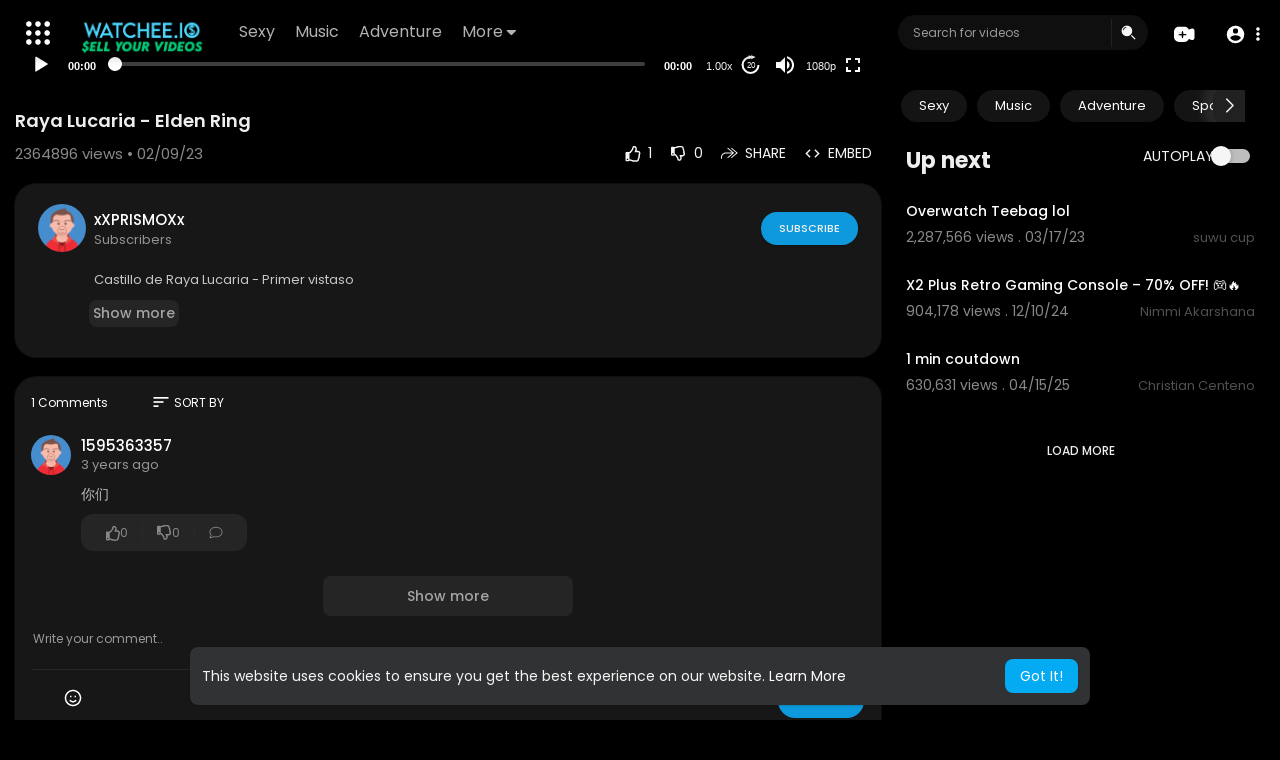

--- FILE ---
content_type: text/html; charset=UTF-8
request_url: https://watchee.io/watch/raya-lucaria-elden-ring_9jMVVuOG7vCS8KM.html
body_size: 45867
content:
<!DOCTYPE html>
<html id="html" lang="en">
   <head>
      <meta charset="UTF-8">
      <title>Raya Lucaria - Elden Ring</title>
      <meta name="title" content="Raya Lucaria - Elden Ring">
      <meta name="description" content="Castillo de Raya Lucaria - Primer vistaso">
      <meta name="keywords" content="Elde Ring">
      <meta name="viewport" content="width=device-width, initial-scale=1, maximum-scale=1">
            <meta property="fb:app_id" content="1643990952546825" />
      <meta name="format-detection" content="telephone=no" />
      <meta name="apple-mobile-web-app-capable" content="yes" />
                      <link rel="canonical" href="https://watchee.io/watch/raya-lucaria-elden-ring_9jMVVuOG7vCS8KM.html"/>
            <!-- Twitter Card data -->
<meta name="twitter:card" content="summary">
<meta name="twitter:site" content="@publisher_handle">
<meta name="twitter:title" content="Raya Lucaria - Elden Ring">
<meta name="twitter:description" content="Castillo de Raya Lucaria - Primer vistaso">
<meta name="twitter:creator" content="@author_handle">
<meta name="twitter:image" content="https://wasaZone01.b-cdn.net/upload/photos/2023/02/1467a07cfcff2249e7bfd5f6467919e66ffe0125bRnPDfTed8ETa8FdxlYk.video_thumb_2764_8.6666666666667.jpeg">

<!-- Open Graph data -->
<meta property="og:title" content="Raya Lucaria - Elden Ring" />
<meta property="og:type" content="article" />
<meta property="og:url" content="https://watchee.io/watch/raya-lucaria-elden-ring_9jMVVuOG7vCS8KM.html" />
<meta property="og:image" content="https://wasaZone01.b-cdn.net/upload/photos/2023/02/1467a07cfcff2249e7bfd5f6467919e66ffe0125bRnPDfTed8ETa8FdxlYk.video_thumb_2764_8.6666666666667.jpeg" />
<meta property="og:description" content="Castillo de Raya Lucaria - Primer vistaso" /> 
<meta name="thumbnail" content="https://wasaZone01.b-cdn.net/upload/photos/2023/02/1467a07cfcff2249e7bfd5f6467919e66ffe0125bRnPDfTed8ETa8FdxlYk.video_thumb_2764_8.6666666666667.jpeg" />
<script type="application/ld+json">
{
    "@context": "https://schema.org",
    "@type": "MusicGroup",
    "image": [
        "https://wasaZone01.b-cdn.net/upload/photos/2023/02/1467a07cfcff2249e7bfd5f6467919e66ffe0125bRnPDfTed8ETa8FdxlYk.video_thumb_2764_8.6666666666667.jpeg"
    ],
    "name": "Raya Lucaria - Elden Ring",
    "subjectOf": {
        "@type": "VideoObject",
        "description": "Castillo de Raya Lucaria - Primer vistaso",
        "duration": "P56Y41DT26M",
        "name": "Raya Lucaria - Elden Ring",
        "thumbnailUrl": "https://wasaZone01.b-cdn.net/upload/photos/2023/02/1467a07cfcff2249e7bfd5f6467919e66ffe0125bRnPDfTed8ETa8FdxlYk.video_thumb_2764_8.6666666666667.jpeg",
        "uploadDate": "2023-02-09T20:46:51+00:00"
    }
}
</script>
<link rel="alternate" href="https://watchee.io?lang=english" hreflang="en" /><link rel="alternate" href="https://watchee.io?lang=arabic" hreflang="ar" /><link rel="alternate" href="https://watchee.io?lang=dutch" hreflang="nl" /><link rel="alternate" href="https://watchee.io?lang=french" hreflang="fr" /><link rel="alternate" href="https://watchee.io?lang=german" hreflang="de" /><link rel="alternate" href="https://watchee.io?lang=russian" hreflang="ru" /><link rel="alternate" href="https://watchee.io?lang=spanish" hreflang="es" /><link rel="alternate" href="https://watchee.io?lang=turkish" hreflang="tr" /><link rel="alternate" href="https://watchee.io?lang=hindi" hreflang="hi" /><link rel="alternate" href="https://watchee.io?lang=chinese" hreflang="zh" /><link rel="alternate" href="https://watchee.io?lang=urdu" hreflang="ur" /><link rel="alternate" href="https://watchee.io?lang=indonesian" hreflang="id" /><link rel="alternate" href="https://watchee.io?lang=croatian" hreflang="sh" /><link rel="alternate" href="https://watchee.io?lang=hebrew" hreflang="he" /><link rel="alternate" href="https://watchee.io?lang=bengali" hreflang="bn" /><link rel="alternate" href="https://watchee.io?lang=japanese" hreflang="ja" /><link rel="alternate" href="https://watchee.io?lang=portuguese" hreflang="pt" /><link rel="alternate" href="https://watchee.io?lang=italian" hreflang="it" /><link rel="alternate" href="https://watchee.io?lang=persian" hreflang="fa" /><link rel="alternate" href="https://watchee.io?lang=swedish" hreflang="sv" /><link rel="alternate" href="https://watchee.io?lang=vietnamese" hreflang="vi" /><link rel="alternate" href="https://watchee.io?lang=danish" hreflang="da" /><link rel="alternate" href="https://watchee.io?lang=filipino" hreflang="fil" />
      <link rel="shortcut icon" type="image/png" href="https://watchee.io/themes/default/img/icon.png"/>
      <link rel="stylesheet" href="https://watchee.io/themes/default/css/jquery-ui.min.css?version=3.1.1">
      <link rel="stylesheet" href="https://watchee.io/themes/default/css/jquery.tagit.css?version=3.1.1">
      <link rel="stylesheet" href="https://watchee.io/themes/default/css/font-awesome-4.7.0/css/font-awesome.min.css?version=3.1.1">
      <link rel="stylesheet" href="https://watchee.io/themes/default/css/twemoji-awesome.css?version=3.1.1">
      <link rel="stylesheet" href="https://watchee.io/themes/default/css/bootstrap-glyphicons.css?version=3.1.1">
      <link rel="stylesheet" href="https://watchee.io/themes/default/css/bootstrap.min.css?version=3.1.1">
      <link rel="stylesheet" href="https://watchee.io/themes/default/js/lib/sweetalert2/dist/sweetalert2.min.css?version=3.1.1">
      <link rel="stylesheet" href="https://watchee.io/themes/default/js/lib/notifIt/notifIt/css/notifIt.min.css?version=3.1.1">
      <link rel="stylesheet" href="https://watchee.io/themes/default/css/style.css?version=3.1.1" id="style-css">
            <link rel="stylesheet" href="https://watchee.io/themes/default/css/night-mode.css?version=3.1.1" class="night-mode-css">
            <link rel="stylesheet" href="https://watchee.io/themes/default/css/custom.style.css?version=3.1.1">
      <link href="https://watchee.io/themes/default/css/material.css?version=3.1.1" rel="stylesheet" type="text/css">
      <link href="https://watchee.io/themes/default/css/roboto.css?version=3.1.1" rel="stylesheet">
      <script src="https://watchee.io/themes/default/js/jquery-3.min.js?version=3.1.1"></script>
      <script src="https://watchee.io/themes/default/js/jquery-ui.min.js?version=3.1.1"></script>
      <script type="text/javascript" src="https://watchee.io/themes/default/js/jquery.form.min.js?version=3.1.1"></script>
      <script type="text/javascript" src="https://watchee.io/themes/default/js/tag-it.min.js?version=3.1.1"></script>
            <link rel="stylesheet" href="https://watchee.io/themes/default/player/css/mediaelementplayer.min.css?version=3.1.1" />
      <script src="https://watchee.io/themes/default/player/js/mediaelement-and-player.min.js?version=3.1.1"></script>
      <script src="https://watchee.io/themes/default/js/lib/sweetalert2/dist/sweetalert2.js?version=3.1.1"></script>
      <script src="https://watchee.io/themes/default/js/lib/notifIt/notifIt/js/notifIt.min.js?version=3.1.1"></script>
      <link href="https://watchee.io/themes/default/css/bootstrap-toggle.min.css?version=3.1.1" rel="stylesheet">
      <link rel="stylesheet" href="https://watchee.io/themes/default/css/bootstrap-select.min.css?version=3.1.1">
      <script src="https://watchee.io/themes/default/js/bootstrap-select.min.js?version=3.1.1"></script>
      <link rel="stylesheet" href="https://watchee.io/themes/default/css/owl.carousel.min.css?version=3.1.1">
      <script src="https://watchee.io/themes/default/js/owl.carousel.min.js?version=3.1.1"></script>
            <script src="https://watchee.io/themes/default/player/plugins/speed/speed.min.js?version=3.1.1"></script>
      <link rel="stylesheet" href="https://watchee.io/themes/default/player/plugins/speed/speed.min.css?version=3.1.1" />
      <script src="https://watchee.io/themes/default/player/plugins/speed/speed-i18n.js?version=3.1.1"></script>
      <script src="https://watchee.io/themes/default/player/plugins/jump/jump-forward.min.js?version=3.1.1"></script>
      <link rel="stylesheet" href="https://watchee.io/themes/default/player/plugins/jump/jump-forward.min.css?version=3.1.1" />
      <script src="https://watchee.io/themes/default/player/plugins/ads/ads.min.js?version=3.1.1"></script>
      <link rel="stylesheet" href="https://watchee.io/themes/default/player/plugins/ads/ads.min.css?version=3.1.1" />
      <script src="https://watchee.io/themes/default/player/plugins/ads/ads-i18n.js?version=3.1.1"></script>
      <script src="https://watchee.io/themes/default/player/plugins/vast/ads-vast-vpaid.js?version=3.1.1"></script>
      <script src="https://watchee.io/themes/default/player/plugins/quality/quality.min.js?version=3.1.1"></script>
      <link rel="stylesheet" href="https://watchee.io/themes/default/player/plugins/quality/quality.min.css?version=3.1.1" />
      <script src="https://watchee.io/themes/default/js/facebook.min.js?version=3.1.1"></script>
      <script src="https://watchee.io/themes/default/js/Fingerprintjs2/fingerprint2.js?version=3.1.1"></script>
      <script src="https://watchee.io/themes/default/js/emoji/emojionearea/dist/emojionearea.js?version=3.1.1"></script>
      <link rel="stylesheet" type="text/css" href="https://watchee.io/themes/default/js/emoji/emojionearea/dist/emojionearea.min.css?version=3.1.1"/>
      <link rel="stylesheet" href="https://watchee.io/themes/default/css/bootstrap-colorpicker.min.css?version=3.1.1" />
      <script src="https://watchee.io/themes/default/js/bootstrap-colorpicker.min.js?version=3.1.1"></script>
      <script src="https://watchee.io/themes/default/js/v1.js?version=3.1.1"></script>
                  <script src="https://cdnjs.cloudflare.com/ajax/libs/socket.io/2.0.4/socket.io.js?version=3.1.1"></script>
      <!-- Google tag (gtag.js) -->
<script async src="https://www.googletagmanager.com/gtag/js?id=UA-72541871-9"></script>
<script>
  window.dataLayer = window.dataLayer || [];
  function gtag(){dataLayer.push(arguments);}
  gtag('js', new Date());

  gtag('config', 'UA-72541871-9');
</script>            <link rel="stylesheet" href="https://watchee.io/themes/default/css/swiper-bundle.min.css?version=3.1.1" />
      <script src="https://watchee.io/themes/default/js/swiper-bundle.min.js?version=3.1.1"></script>
      <script src="https://watchee.io/themes/default/js/plupload.full.min.js?version=3.1.1"></script>
              <script>
         function RunLiveAgora(channelName,DIV_ID,token) {
           var agoraAppId = '3cd47f5d57624e3aa94dc69ad0507145';
           var token = token;

           var client = AgoraRTC.createClient({mode: 'live', codec: 'vp8'});
           client.init(agoraAppId, function () {


               client.setClientRole('audience', function() {
             }, function(e) {
             });

             client.join(token, channelName, 0, function(uid) {
             }, function(err) {
             });
             }, function (err) {
             });

             client.on('stream-added', function (evt) {
             var stream = evt.stream;
             var streamId = stream.getId();

             client.subscribe(stream, function (err) {
             });
           });
           client.on('stream-subscribed', function (evt) {
             var video_id = $('#video-id').val();
            if (!video_id) {
               return false;
            }
             $('#'+DIV_ID).html('<div class="wow_liv_counter"><span id="live_word_'+video_id+'">Live</span> <span id="live_count_'+video_id+'"> 0</span></div><div id="live_post_comments_'+video_id+'" class="wow_liv_comments_feed user-comments"></div>');
             var remoteStream = evt.stream;
             remoteStream.play(DIV_ID);
             $('#player_'+remoteStream.getId()).find('video').css('position', 'relative');
           });
         }
                      var site_url = 'https://watchee.io';
           function PT_Ajax_Requests_File() {
             return site_url + '/';
           }
           function PT_Page_Loading_File() {
             return site_url + '/page_loading.php';
           }
           function OpenShareWindow(url, windowName) {
              newwindow = window.open(url, windowName, 'height=600,width=800');
              if (window.focus) {
                 newwindow.focus();
              }
              return false;
           }
           function getCookie(name) {
             var value = "; " + document.cookie;
             var parts = value.split("; " + name + "=");
             if (parts.length == 2) return parts.pop().split(";").shift();
           }
      </script>
      <script src="https://watchee.io/themes/default/js/header.js?version=3.1.1"></script>
            <script src="https://imasdk.googleapis.com/js/sdkloader/ima3.js?version=3.1.1" type="text/javascript"></script>
               </head>
   <script type="text/javascript">
        window.UpdateChatU = 0;
        $(document).on('click', 'a[data-load]', function(event) {
            if ($('#live_post_id').length > 0) {
                    DeleteLive();
                    window.location = $(this).attr('href');
                    return false;
              }
              $('#bar_loading').show();
                event.preventDefault();
                var url = $(this).attr('data-load');
                if ($('video').length > 0) {
                  $('video')[0].pause();
                }
                $.ajax({
                  url: PT_Page_Loading_File()+url,
                  type: 'GET',
                  dataType: 'html'
                })
                .done(function(data_html) {
                  if ($(data_html).filter('#json-data').length > 0) {
                      if (typeof(ads_) != 'undefined') {
                        clearInterval(ads_);
                      }

                      data = JSON.parse($(data_html).filter('#json-data').val());

                      (data.page == 'register' ||
                      data.page == 'login' ||
                      data.page == 'shorts' ||
                      data.page == 'latest' ||
                      data.page == 'top' ||
                      data.page == 'trending' ||
                      data.page == 'stock' ||
                      data.page == 'upload-video' ||
                      data.page == 'import-video' ||
                      data.page == 'messages') ? $('#header_ad_').addClass('hidden') : $('#header_ad_').removeClass('hidden');

                      (data.page == 'home') ? $('#home_menu_').addClass('active') : $('#home_menu_').removeClass('active');
                      (data.page == 'history') ? $('#history_menu_').addClass('active') : $('#history_menu_').removeClass('active');
                      (data.page == 'articles') ? $('#articles_menu_').addClass('active') : $('#articles_menu_').removeClass('active');
                      (data.page == 'latest') ? $('#latest_menu_').addClass('active') : $('#latest_menu_').removeClass('active');
                      (data.page == 'trending') ? $('#trending_menu_').addClass('active') : $('#trending_menu_').removeClass('active');
                      (data.page == 'paid-videos') ? $('#paid_videos_').addClass('active') : $('#paid_videos_').removeClass('active');
                      (data.page == 'top') ? $('#top_menu_').addClass('active') : $('#top_menu_').removeClass('active');
                      (data.page == 'movies') ? $('#movies_menu_').addClass('active') : $('#movies_menu_').removeClass('active');
                      (data.page == 'popular_channels') ? $('#popular_channels_menu_').addClass('active') : $('#popular_channels_menu_').removeClass('active');
                      (data.page == 'stock') ? $('#stock_menu_').addClass('active') : $('#stock_menu_').removeClass('active');
                      (data.page == 'shorts') ? $('#shorts_menu_').addClass('active') : $('#shorts_menu_').removeClass('active');


                      window.history.pushState({state:'new'},'', data.url);
                      $('#container_content').html(data_html);
                      $('meta[name=title]').attr('content', data.title);
                      $('meta[name=description]').attr('content', data.description);
                      $('meta[name=keywords]').attr('content', data.keyword);
                      $('title').text(data.title);
                      var main_container_class = 'main-content ';
                      (data.page != 'login') ? main_container_class += ' container ' : main_container_class += ' welcome-page ';
                      if (data.is_movie == true) {
                        $('.toggle-mode').hide();
                        $('.logo-img img').attr('src', 'https://watchee.io/themes/default/img/logo-light.png?cache=123');
                        (data.page == 'watch') ? main_container_class += ' movies-container ' : main_container_class += ' ';
                      }
                      else{
                        if ($('#toggle-mode').prop( "checked" ) === true) {
                          $('.logo-img img').attr('src', 'https://watchee.io/themes/default/img/logo-light.png?cache=123');
                        }
                        else{
                          $('.logo-img img').attr('src', 'https://watchee.io/themes/default/img/logo.png?cache=123');
                        }
                        $('.toggle-mode').show();
                        (data.page == 'watch') ? main_container_class += ' watch-container ' : main_container_class += ' ';
                      }

                      (data.page == 'movie') ? main_container_class += ' movies-container ' : main_container_class += ' ';
                            (data.page == 'go_pro') ? main_container_class += ' p-relative ' : main_container_class += ' ';
                      (data.page == 'home') ? main_container_class += ' home-container ' : main_container_class += ' ';
                      $('#main-container').attr('class',main_container_class);

                      (data.page == 'watch') ? $('#header_change_2').attr('class','container watch-container') : $('#header_change_2').attr('class','container');
                      (data.page == 'watch') ? $('#header_change_3').attr('class','container watch-container') : $('#header_change_3').attr('class','container');
                    }
                    else{
                      window.location.href = site_url+'/login';
                    }
                })
                .fail(function() {
                  if (typeof(getCookie('user_id')) == 'undefined') {
                    window.location.href = site_url+'/login';
                  }
                  else{
                    window.location.href = site_url+'/404';
                  }
                })
                .always(function() {
                  window.scrollTo(0,0);
                  $('#bar_loading').delay(300).fadeOut(300);
                  $(".video-player").hover(
                      function(e){
                        $('.watermark').css('display', 'block');
                       },
                      function(e){
                        setTimeout(function () {
                          if ($('.video-player:hover').length == 0) {
                            $('.watermark').css('display', 'none');
                          }
                        }, 1000);
                       }
                  );
                });

        });
      function load_more_sub() {
        var id = $('.subscribers_').last().attr('data_subscriber_id');
        var user_id = '{{ME id}}';
        $.post(PT_Ajax_Requests_File()+'aj/user/get_more_subscribers_', {id: id,user_id:user_id}, function(data, textStatus, xhr) {
          if (data.status == 200) {
            if (data.html != '') {
              $('.user_subscribers_').append(data.html);
            }
            else{
              $('#user_subscribers__load').html("<svg xmlns='http://www.w3.org/2000/svg' viewBox='0 0 24 24'><path fill='currentColor' d='M12,2A10,10 0 0,0 2,12A10,10 0 0,0 12,22A10,10 0 0,0 22,12A10,10 0 0,0 12,2M17,13H7V11H17V13Z' /></svg> No more subscriptions");
            }

          }

        });
      }
   </script>
   <body itemscope itemtype="http://schema.org/Organization" id="pt-body" class=" ">
            <div id="pop_up_18" class="modal matdialog et_plus" data-backdrop="static" data-keyboard="false">
         <div class="modal-dialog">
            <div class="modal-content">
               <div class="modal-body">
                  <svg xmlns="http://www.w3.org/2000/svg" xmlns:xlink="http://www.w3.org/1999/xlink" viewBox="0 0 328.863 328.863" height="120" width="120" xml:space="preserve">
                     <g id="_x34_4-18Plus_movie">
                        <g>
                           <path fill="currentColor" d="M104.032,220.434V131.15H83.392V108.27h49.121v112.164H104.032z"/>
                        </g>
                        <g>
                           <path fill="currentColor" d="M239.552,137.23c0,9.76-5.28,18.4-14.08,23.201c12.319,5.119,20,15.84,20,28.32c0,20.16-17.921,32.961-45.921,32.961 c-28.001,0-45.921-12.641-45.921-32.48c0-12.801,8.32-23.682,21.28-28.801c-9.44-5.281-15.52-14.24-15.52-24 c0-17.922,15.681-29.281,40.001-29.281C224.031,107.15,239.552,118.83,239.552,137.23z M180.51,186.352 c0,9.441,6.721,14.721,19.041,14.721c12.32,0,19.2-5.119,19.2-14.721c0-9.279-6.88-14.561-19.2-14.561 C187.23,171.791,180.51,177.072,180.51,186.352z M183.391,138.83c0,8.002,5.76,12.48,16.16,12.48c10.4,0,16.16-4.479,16.16-12.48 c0-8.318-5.76-12.959-16.16-12.959C189.15,125.871,183.391,130.512,183.391,138.83z"/>
                        </g>
                        <g>
                           <path fill="currentColor" d="M292.864,120.932c4.735,13.975,7.137,28.592,7.137,43.5c0,74.752-60.816,135.568-135.569,135.568 S28.862,239.184,28.862,164.432c0-74.754,60.816-135.568,135.569-135.568c14.91,0,29.527,2.4,43.5,7.137V5.832 C193.817,1.963,179.24,0,164.432,0C73.765,0,0.001,73.764,0.001,164.432s73.764,164.432,164.431,164.432 S328.862,255.1,328.862,164.432c0-14.807-1.962-29.385-5.831-43.5H292.864z"/>
                        </g>
                        <g>
                           <polygon fill="currentColor" points="284.659,44.111 284.659,12.582 261.987,12.582 261.987,44.111 230.647,44.111 230.647,66.781 261.987,66.781 261.987,98.309 284.659,98.309 284.659,66.781 316.186,66.781 316.186,44.111 "/>
                        </g>
                     </g>
                  </svg>
                  <h4>Please note that if you are under 18, you won't be able to access this site. </h4>
                  <p>Are you 18 years old or above?</p>
               </div>
               <div class="modal-footer">
                  <button class="btn btn-success matbtn" id="pop_up_18_yes">Yes</button>
                  <button class="btn matbtn" id="pop_up_18_no">No</button>
               </div>
            </div>
         </div>
      </div>
      <a href="" id="link_redirect_to_page"  data-load=""></a>
      <div id="bar_loading"></div>
            <input type="hidden" class="main_session" value="d1d1393ede861e2866790ca949cf80fa00694df3">
            <header>
         <nav class="navbar navbar-findcond navbar-fixed-top header-layout">
	<div class="pt_main_hdr" id="header_change">
		<div class="navbar-header">
							   <div class="yp_slide_menu">
					   <span id="open_slide" title="Expand" data-toggle="tooltip" data-placement="bottom" onclick="SlideSetCookie('open_slide','yes',1);">
						   <svg xmlns="http://www.w3.org/2000/svg" width="24px" height="24px" viewBox="0 0 276.167 276.167"> <g fill="currentColor"><path d="M33.144,2.471C15.336,2.471,0.85,16.958,0.85,34.765s14.48,32.293,32.294,32.293s32.294-14.486,32.294-32.293 S50.951,2.471,33.144,2.471z"/> <path d="M137.663,2.471c-17.807,0-32.294,14.487-32.294,32.294s14.487,32.293,32.294,32.293c17.808,0,32.297-14.486,32.297-32.293 S155.477,2.471,137.663,2.471z"/> <path d="M243.873,67.059c17.804,0,32.294-14.486,32.294-32.293S261.689,2.471,243.873,2.471s-32.294,14.487-32.294,32.294 S226.068,67.059,243.873,67.059z"/> <path d="M32.3,170.539c17.807,0,32.297-14.483,32.297-32.293c0-17.811-14.49-32.297-32.297-32.297S0,120.436,0,138.246 C0,156.056,14.493,170.539,32.3,170.539z"/> <path d="M136.819,170.539c17.804,0,32.294-14.483,32.294-32.293c0-17.811-14.478-32.297-32.294-32.297 c-17.813,0-32.294,14.486-32.294,32.297C104.525,156.056,119.012,170.539,136.819,170.539z"/> <path d="M243.038,170.539c17.811,0,32.294-14.483,32.294-32.293c0-17.811-14.483-32.297-32.294-32.297 s-32.306,14.486-32.306,32.297C210.732,156.056,225.222,170.539,243.038,170.539z"/> <path d="M33.039,209.108c-17.807,0-32.3,14.483-32.3,32.294c0,17.804,14.493,32.293,32.3,32.293s32.293-14.482,32.293-32.293 S50.846,209.108,33.039,209.108z"/> <path d="M137.564,209.108c-17.808,0-32.3,14.483-32.3,32.294c0,17.804,14.487,32.293,32.3,32.293 c17.804,0,32.293-14.482,32.293-32.293S155.368,209.108,137.564,209.108z"/> <path d="M243.771,209.108c-17.804,0-32.294,14.483-32.294,32.294c0,17.804,14.49,32.293,32.294,32.293 c17.811,0,32.294-14.482,32.294-32.293S261.575,209.108,243.771,209.108z"/> </g></svg>
					   </span>

				   </div>
				   <div class="mobile">
				   	<a class="navbar-brand logo-img" href="https://watchee.io/" itemprop="url">
															<img itemprop="logo" src="https://watchee.io/themes/default/img/logo-light.png?cache=123" alt="Watchee.io">
													</a>
				   </div>
			   						
						<ul class="nav navbar-nav sec_lay_hdr custom_text_link">

									<li class="pt_hide-from-mobile">
						<a href="https://watchee.io/videos/category/1" data-load="?link1=videos&page=category&id=1">
							Sexy					    </a>
					</li>
									<li class="pt_hide-from-mobile">
						<a href="https://watchee.io/videos/category/3" data-load="?link1=videos&page=category&id=3">
							Music					    </a>
					</li>
									<li class="pt_hide-from-mobile">
						<a href="https://watchee.io/videos/category/4" data-load="?link1=videos&page=category&id=4">
							Adventure					    </a>
					</li>
				
				<li class="dropdown profile-nav pt_hide-from-mobile">
					<a href="javascript:void(0);" class="dropdown-toggle flex_home_arrow" data-toggle="dropdown" aria-expanded="false">
						More
						<svg width="10" height="6" viewBox="0 0 10 6" fill="none" xmlns="http://www.w3.org/2000/svg">
								<path d="M9.27957 0.904663H1.38557C1.24344 0.904743 1.10453 0.947003 0.986437 1.02609C0.868345 1.10518 0.776382 1.21754 0.722196 1.34893C0.66801 1.48033 0.65404 1.62485 0.682055 1.76419C0.71007 1.90353 0.77881 2.03142 0.879567 2.13166L4.33257 5.58466C4.59882 5.8506 4.95975 5.99998 5.33607 5.99998C5.71238 5.99998 6.07331 5.8506 6.33957 5.58466L7.65257 4.27166L9.79257 2.13166C9.89229 2.03044 9.95987 1.90202 9.98684 1.76251C10.0138 1.623 9.99896 1.47864 9.94415 1.34755C9.88934 1.21645 9.79702 1.10448 9.67878 1.02568C9.56054 0.946888 9.42166 0.904785 9.27957 0.904663Z" fill="currentColor"/>
							</svg>
				    </a>
				    <ul class="dropdown-menu ani-acc-menu custom_menu_login_usss">
				    										<li class="">
										<a href="https://watchee.io/videos/category/5" data-load="?link1=videos&page=category&id=5">
											Sports										</a>
									</li>
																	<li class="">
										<a href="https://watchee.io/videos/category/6" data-load="?link1=videos&page=category&id=6">
											Travel & Events										</a>
									</li>
																	<li class="">
										<a href="https://watchee.io/videos/category/7" data-load="?link1=videos&page=category&id=7">
											Gaming										</a>
									</li>
																	<li class="">
										<a href="https://watchee.io/videos/category/8" data-load="?link1=videos&page=category&id=8">
											People & Blogs										</a>
									</li>
																	<li class="">
										<a href="https://watchee.io/videos/category/9" data-load="?link1=videos&page=category&id=9">
											Comedy										</a>
									</li>
																	<li class="">
										<a href="https://watchee.io/videos/category/10" data-load="?link1=videos&page=category&id=10">
											Entertainment										</a>
									</li>
																	<li class="">
										<a href="https://watchee.io/videos/category/11" data-load="?link1=videos&page=category&id=11">
											News & Politics										</a>
									</li>
																	<li class="">
										<a href="https://watchee.io/videos/category/12" data-load="?link1=videos&page=category&id=12">
											How-to & Style										</a>
									</li>
																	<li class="">
										<a href="https://watchee.io/videos/category/13" data-load="?link1=videos&page=category&id=13">
											Non-profits & Activism										</a>
									</li>
																	<li class="">
										<a href="https://watchee.io/videos/category/663" data-load="?link1=videos&page=category&id=663">
											Fitness &amp; Workout										</a>
									</li>
																	<li class="">
										<a href="https://watchee.io/videos/category/664" data-load="?link1=videos&page=category&id=664">
											Spicy										</a>
									</li>
																	<li class="">
										<a href="https://watchee.io/videos/category/665" data-load="?link1=videos&page=category&id=665">
											Modeling										</a>
									</li>
																	<li class="">
										<a href="https://watchee.io/videos/category/666" data-load="?link1=videos&page=category&id=666">
											Twerking										</a>
									</li>
																	<li class="">
										<a href="https://watchee.io/videos/category/667" data-load="?link1=videos&page=category&id=667">
											Dancing										</a>
									</li>
																	<li class="">
										<a href="https://watchee.io/videos/category/668" data-load="?link1=videos&page=category&id=668">
											ASMR										</a>
									</li>
																	<li class="">
										<a href="https://watchee.io/videos/category/669" data-load="?link1=videos&page=category&id=669">
											Spiritual										</a>
									</li>
																	<li class="">
										<a href="https://watchee.io/videos/category/670" data-load="?link1=videos&page=category&id=670">
											Vlogs										</a>
									</li>
																	<li class="">
										<a href="https://watchee.io/videos/category/671" data-load="?link1=videos&page=category&id=671">
											Nature										</a>
									</li>
																	<li class="">
										<a href="https://watchee.io/videos/category/672" data-load="?link1=videos&page=category&id=672">
											Cooking										</a>
									</li>
																	<li class="">
										<a href="https://watchee.io/videos/category/673" data-load="?link1=videos&page=category&id=673">
											Eating										</a>
									</li>
																	<li class="">
										<a href="https://watchee.io/videos/category/674" data-load="?link1=videos&page=category&id=674">
											Mungbak										</a>
									</li>
																	<li class="">
										<a href="https://watchee.io/videos/category/675" data-load="?link1=videos&page=category&id=675">
											Food										</a>
									</li>
																	<li class="">
										<a href="https://watchee.io/videos/category/676" data-load="?link1=videos&page=category&id=676">
											Makeup										</a>
									</li>
																	<li class="">
										<a href="https://watchee.io/videos/category/677" data-load="?link1=videos&page=category&id=677">
											Yoga										</a>
									</li>
																	<li class="">
										<a href="https://watchee.io/videos/category/678" data-load="?link1=videos&page=category&id=678">
											Gymnastics										</a>
									</li>
																	<li class="">
										<a href="https://watchee.io/videos/category/679" data-load="?link1=videos&page=category&id=679">
											Cleaning										</a>
									</li>
																	<li class="">
										<a href="https://watchee.io/videos/category/681" data-load="?link1=videos&page=category&id=681">
											Pool / Piscina										</a>
									</li>
																	<li class="">
										<a href="https://watchee.io/videos/category/682" data-load="?link1=videos&page=category&id=682">
											other2										</a>
									</li>
																	<li class="">
										<a href="https://watchee.io/videos/category/683" data-load="?link1=videos&page=category&id=683">
											Automotive - Cars										</a>
									</li>
																	<li class="">
										<a href="https://watchee.io/videos/category/other" data-load="?link1=videos&page=category&id=other">
											Other										</a>
									</li>
													</ul>
				</li>


				
				
				
				
															</ul>
						
			<form class="navbar-form navbar-left search-header" role="search" action="https://watchee.io/search" method="GET">
                <div class="form-group">
                    <input type="text" class="form-control" id="search-bar" name="keyword" placeholder="Search for videos" autocomplete="off" value=""> 
                                        <span class="search_line">
                    </span>
					<svg  class="feather feather-search" onclick="javascript:$('.search-header input').focus();" xmlns="http://www.w3.org/2000/svg" width="24" height="24" viewBox="0 0 24 24">
					  <g id="Group_304" data-name="Group 304" transform="translate(941 2420)">
					    <g id="Search_1" data-name="Search 1" transform="translate(-939.756 -2417.756)">
					      <path id="Path_57" data-name="Path 57" d="M2,7.752A6.752,6.752,0,1,1,8.752,14.5,6.752,6.752,0,0,1,2,7.752ZM7.971,3.209a.563.563,0,0,1-.468.644A3.189,3.189,0,0,0,4.853,6.5a.563.563,0,0,1-1.112-.176A4.314,4.314,0,0,1,7.327,2.741.563.563,0,0,1,7.971,3.209Z" fill="currentColor" fill-rule="evenodd"/>
					      <path id="Path_58" data-name="Path 58" d="M18.47,17.47a.75.75,0,0,1,1.061,0l4,4A.75.75,0,1,1,22.47,22.53l-4-4A.75.75,0,0,1,18.47,17.47Z" transform="translate(-4.238 -4.238)" fill="currentColor"/>
					    </g>
					    <rect id="Rectangle_321" data-name="Rectangle 321" width="24" height="24" transform="translate(-941 -2420)" fill="none"/>
					  </g>
					</svg>
                </div>
                <div class="search-dropdown hidden"></div>
            </form>
			<!--<ul class="nav navbar-nav">
				<li class="dropdown hide-from-mobile" id="category_menu_">
				   <a href="#" class="dropdown-toggle" data-toggle="dropdown" role="button" aria-expanded="false">Categories <span class="caret"></span></a>
				   <ul class="dropdown-menu categories-drop-down" role="menu">
				    					    <li class="hide-from-mobile">
						   <a class="category" href="https://watchee.io/videos/category/1" data-load="?link1=videos&page=category&id=1">Sexy</a>
						</li>
										    <li class="hide-from-mobile">
						   <a class="category" href="https://watchee.io/videos/category/3" data-load="?link1=videos&page=category&id=3">Music</a>
						</li>
										    <li class="hide-from-mobile">
						   <a class="category" href="https://watchee.io/videos/category/4" data-load="?link1=videos&page=category&id=4">Adventure</a>
						</li>
										    <li class="hide-from-mobile">
						   <a class="category" href="https://watchee.io/videos/category/5" data-load="?link1=videos&page=category&id=5">Sports</a>
						</li>
										    <li class="hide-from-mobile">
						   <a class="category" href="https://watchee.io/videos/category/6" data-load="?link1=videos&page=category&id=6">Travel & Events</a>
						</li>
										    <li class="hide-from-mobile">
						   <a class="category" href="https://watchee.io/videos/category/7" data-load="?link1=videos&page=category&id=7">Gaming</a>
						</li>
										    <li class="hide-from-mobile">
						   <a class="category" href="https://watchee.io/videos/category/8" data-load="?link1=videos&page=category&id=8">People & Blogs</a>
						</li>
										    <li class="hide-from-mobile">
						   <a class="category" href="https://watchee.io/videos/category/9" data-load="?link1=videos&page=category&id=9">Comedy</a>
						</li>
										    <li class="hide-from-mobile">
						   <a class="category" href="https://watchee.io/videos/category/10" data-load="?link1=videos&page=category&id=10">Entertainment</a>
						</li>
										    <li class="hide-from-mobile">
						   <a class="category" href="https://watchee.io/videos/category/11" data-load="?link1=videos&page=category&id=11">News & Politics</a>
						</li>
										    <li class="hide-from-mobile">
						   <a class="category" href="https://watchee.io/videos/category/12" data-load="?link1=videos&page=category&id=12">How-to & Style</a>
						</li>
										    <li class="hide-from-mobile">
						   <a class="category" href="https://watchee.io/videos/category/13" data-load="?link1=videos&page=category&id=13">Non-profits & Activism</a>
						</li>
										    <li class="hide-from-mobile">
						   <a class="category" href="https://watchee.io/videos/category/663" data-load="?link1=videos&page=category&id=663">Fitness &amp; Workout</a>
						</li>
										    <li class="hide-from-mobile">
						   <a class="category" href="https://watchee.io/videos/category/664" data-load="?link1=videos&page=category&id=664">Spicy</a>
						</li>
										    <li class="hide-from-mobile">
						   <a class="category" href="https://watchee.io/videos/category/665" data-load="?link1=videos&page=category&id=665">Modeling</a>
						</li>
										    <li class="hide-from-mobile">
						   <a class="category" href="https://watchee.io/videos/category/666" data-load="?link1=videos&page=category&id=666">Twerking</a>
						</li>
										    <li class="hide-from-mobile">
						   <a class="category" href="https://watchee.io/videos/category/667" data-load="?link1=videos&page=category&id=667">Dancing</a>
						</li>
										    <li class="hide-from-mobile">
						   <a class="category" href="https://watchee.io/videos/category/668" data-load="?link1=videos&page=category&id=668">ASMR</a>
						</li>
										    <li class="hide-from-mobile">
						   <a class="category" href="https://watchee.io/videos/category/669" data-load="?link1=videos&page=category&id=669">Spiritual</a>
						</li>
										    <li class="hide-from-mobile">
						   <a class="category" href="https://watchee.io/videos/category/670" data-load="?link1=videos&page=category&id=670">Vlogs</a>
						</li>
										    <li class="hide-from-mobile">
						   <a class="category" href="https://watchee.io/videos/category/671" data-load="?link1=videos&page=category&id=671">Nature</a>
						</li>
										    <li class="hide-from-mobile">
						   <a class="category" href="https://watchee.io/videos/category/672" data-load="?link1=videos&page=category&id=672">Cooking</a>
						</li>
										    <li class="hide-from-mobile">
						   <a class="category" href="https://watchee.io/videos/category/673" data-load="?link1=videos&page=category&id=673">Eating</a>
						</li>
										    <li class="hide-from-mobile">
						   <a class="category" href="https://watchee.io/videos/category/674" data-load="?link1=videos&page=category&id=674">Mungbak</a>
						</li>
										    <li class="hide-from-mobile">
						   <a class="category" href="https://watchee.io/videos/category/675" data-load="?link1=videos&page=category&id=675">Food</a>
						</li>
										    <li class="hide-from-mobile">
						   <a class="category" href="https://watchee.io/videos/category/676" data-load="?link1=videos&page=category&id=676">Makeup</a>
						</li>
										    <li class="hide-from-mobile">
						   <a class="category" href="https://watchee.io/videos/category/677" data-load="?link1=videos&page=category&id=677">Yoga</a>
						</li>
										    <li class="hide-from-mobile">
						   <a class="category" href="https://watchee.io/videos/category/678" data-load="?link1=videos&page=category&id=678">Gymnastics</a>
						</li>
										    <li class="hide-from-mobile">
						   <a class="category" href="https://watchee.io/videos/category/679" data-load="?link1=videos&page=category&id=679">Cleaning</a>
						</li>
										    <li class="hide-from-mobile">
						   <a class="category" href="https://watchee.io/videos/category/681" data-load="?link1=videos&page=category&id=681">Pool / Piscina</a>
						</li>
										    <li class="hide-from-mobile">
						   <a class="category" href="https://watchee.io/videos/category/682" data-load="?link1=videos&page=category&id=682">other2</a>
						</li>
										    <li class="hide-from-mobile">
						   <a class="category" href="https://watchee.io/videos/category/683" data-load="?link1=videos&page=category&id=683">Automotive - Cars</a>
						</li>
										    <li class="hide-from-mobile">
						   <a class="category" href="https://watchee.io/videos/category/other" data-load="?link1=videos&page=category&id=other">Other</a>
						</li>
									   </ul>
				</li>
			</ul>-->
		</div>
		<ul class="nav navbar-nav navbar-right">
			<li class="dropdown profile-nav hide_upload_mobi_link">
			<a href="javascript:void(0);" class="dropdown-toggle hdr_hover_btn" data-toggle="dropdown">
				<svg xmlns="http://www.w3.org/2000/svg" width="24" height="24" viewBox="0 0 24 24">
						  <g id="Group_305" data-name="Group 305" transform="translate(1264 2420)">
						    <g id="Group_276" data-name="Group 276">
						      <g id="Group_263" data-name="Group 263" transform="translate(-1264 -2417)">
						        <path id="Path_61" data-name="Path 61" d="M3.82,3.68l6,1-.5.5-.5,1.5h-5Z" fill="currentColor"/>
						        <path id="Path_62" data-name="Path 62" d="M8.716,0h.067c1.372,0,2.447,0,3.312.071A5.918,5.918,0,0,1,14.36.627,5.75,5.75,0,0,1,16.873,3.14q.075.147.138.3a23.41,23.41,0,0,1,2.9-1.134,2.771,2.771,0,0,1,2.347.2,2.771,2.771,0,0,1,1.123,2.07A24.431,24.431,0,0,1,23.5,7.8V9.7a24.43,24.43,0,0,1-.121,3.224,2.771,2.771,0,0,1-1.123,2.07,2.771,2.771,0,0,1-2.347.2,23.414,23.414,0,0,1-2.9-1.134q-.063.152-.138.3a5.75,5.75,0,0,1-2.513,2.513,5.918,5.918,0,0,1-2.265.556c-.864.071-1.94.071-3.311.071H8.716c-1.372,0-2.447,0-3.311-.071a5.919,5.919,0,0,1-2.265-.556A5.75,5.75,0,0,1,.627,14.36,5.918,5.918,0,0,1,.071,12.1C0,11.231,0,10.155,0,8.784V8.716C0,7.345,0,6.269.071,5.4A5.918,5.918,0,0,1,.627,3.14,5.75,5.75,0,0,1,3.14.627,5.918,5.918,0,0,1,5.4.071C6.269,0,7.345,0,8.716,0ZM4,5.75A.75.75,0,0,1,4.75,5h4a.748.748,0,0,1,.526.215.745.745,0,0,1,.514-.167.527.527,0,0,1,.459.333,2.28,2.28,0,0,1,.243.684q.027.225.036.423t.027.369q.018.18.018.342t.018.306a1.9,1.9,0,0,0,.108.7.347.347,0,0,0,.324.207q.162.018.486.036t.7.027q.378.018.729.045t.558.054a1.881,1.881,0,0,1,.684.234.458.458,0,0,1-.063.828,2.532,2.532,0,0,1-.783.189q-.36.045-.792.072t-.819.027q-.387.009-.639.018a.455.455,0,0,0-.387.2,1.33,1.33,0,0,0-.153.684q0,.117-.009.252t-.027.27q-.009.135-.027.27l-.018.27a2.94,2.94,0,0,1-.252.972.577.577,0,0,1-.54.387.507.507,0,0,1-.486-.4,5.814,5.814,0,0,1-.225-1.017q-.009-.153-.018-.279t-.018-.261q-.009-.126-.018-.234t-.018-.2a1.565,1.565,0,0,0-.144-.54.47.47,0,0,0-.252-.252A1.079,1.079,0,0,0,8.062,10H7.108q-.306,0-.6-.009t-.477-.027a2.24,2.24,0,0,1-.765-.207.531.531,0,0,1-.288-.495.452.452,0,0,1,.18-.369,1.33,1.33,0,0,1,.54-.234,4.107,4.107,0,0,1,.837-.09l.747-.036q.387-.027.693-.054t.468-.063a.426.426,0,0,0,.27-.189,1.443,1.443,0,0,0,.117-.576l.018-.27q.009-.144.018-.306t.018-.342q.006-.119.016-.245A.754.754,0,0,1,8.75,6.5h-4A.75.75,0,0,1,4,5.75Z" fill="currentColor" fill-rule="evenodd"/>
						      </g>
						      <rect id="Rectangle_311" data-name="Rectangle 311" width="24" height="24" transform="translate(-1264 -2420)" fill="none"/>
						    </g>
						  </g>
						</svg>
			</a>
			<ul class="dropdown-menu pt-create-menu ani-acc-menu custom_menu_login_usss">
									 
						<li class="hide_up_imp">
							<a href="https://watchee.io/upload-video" data-load="?link1=upload-video" class="uploadd">
								<svg xmlns="http://www.w3.org/2000/svg" width="24" height="24" viewBox="0 0 24 24"><path fill-rule="evenodd" clip-rule="evenodd" d="M7 10.25L6.96421 10.25C6.05997 10.25 5.33069 10.25 4.7424 10.3033C4.13605 10.3583 3.60625 10.4746 3.125 10.7524C2.55493 11.0815 2.08154 11.5549 1.7524 12.125C1.47455 12.6063 1.35826 13.1361 1.3033 13.7424C1.24998 14.3307 1.24999 15.06 1.25 15.9642L1.25 15.9642L1.25 16L1.25 16.0358L1.25 16.0358C1.24999 16.94 1.24998 17.6693 1.3033 18.2576C1.35826 18.8639 1.47455 19.3937 1.7524 19.875C2.08154 20.4451 2.55493 20.9185 3.125 21.2476C3.60625 21.5254 4.13605 21.6417 4.7424 21.6967C5.33067 21.75 6.05992 21.75 6.96412 21.75L6.96418 21.75L7 21.75L17 21.75L17.0357 21.75C17.94 21.75 18.6693 21.75 19.2576 21.6967C19.8639 21.6417 20.3937 21.5254 20.875 21.2476C21.4451 20.9185 21.9185 20.4451 22.2476 19.875C22.5254 19.3937 22.6417 18.8639 22.6967 18.2576C22.75 17.6693 22.75 16.94 22.75 16.0358L22.75 16L22.75 15.9642C22.75 15.06 22.75 14.3307 22.6967 13.7424C22.6417 13.1361 22.5254 12.6063 22.2476 12.125C21.9185 11.5549 21.4451 11.0815 20.875 10.7524C20.3937 10.4746 19.8639 10.3583 19.2576 10.3033C18.6693 10.25 17.94 10.25 17.0358 10.25L17 10.25L16 10.25C15.5858 10.25 15.25 10.5858 15.25 11C15.25 11.4142 15.5858 11.75 16 11.75L17 11.75C17.9484 11.75 18.6096 11.7507 19.1222 11.7972C19.6245 11.8427 19.9101 11.9274 20.125 12.0514C20.467 12.2489 20.7511 12.533 20.9486 12.875C21.0726 13.0899 21.1573 13.3755 21.2028 13.8778C21.2493 14.3904 21.25 15.0516 21.25 16C21.25 16.9484 21.2493 17.6096 21.2028 18.1222C21.1573 18.6245 21.0726 18.9101 20.9486 19.125C20.7511 19.467 20.467 19.7511 20.125 19.9486C19.9101 20.0726 19.6245 20.1573 19.1222 20.2028C18.6096 20.2493 17.9484 20.25 17 20.25L7 20.25C6.05158 20.25 5.39041 20.2493 4.87779 20.2028C4.37549 20.1573 4.0899 20.0726 3.875 19.9486C3.53296 19.7511 3.24892 19.467 3.05144 19.125C2.92737 18.9101 2.8427 18.6245 2.79718 18.1222C2.75072 17.6096 2.75 16.9484 2.75 16C2.75 15.0516 2.75072 14.3904 2.79718 13.8778C2.84271 13.3755 2.92737 13.0899 3.05144 12.875C3.24892 12.533 3.53296 12.2489 3.875 12.0514C4.0899 11.9274 4.37549 11.8427 4.87779 11.7972C5.39041 11.7507 6.05158 11.75 7 11.75L8 11.75C8.41421 11.75 8.75 11.4142 8.75 11C8.75 10.5858 8.41421 10.25 8 10.25L7 10.25ZM16.5303 6.46967L12.5303 2.46967C12.2374 2.17678 11.7626 2.17678 11.4697 2.46967L7.46967 6.46967C7.17678 6.76256 7.17678 7.23744 7.46967 7.53033C7.76256 7.82322 8.23744 7.82322 8.53033 7.53033L11.25 4.81066L11.25 16C11.25 16.4142 11.5858 16.75 12 16.75C12.4142 16.75 12.75 16.4142 12.75 16L12.75 4.81066L15.4697 7.53033C15.7626 7.82322 16.2374 7.82322 16.5303 7.53033C16.8232 7.23744 16.8232 6.76256 16.5303 6.46967Z" fill="currentColor"/></svg> Upload
							</a>
						</li>
															 
						<li class="divider"></li>
						<li class="hide_up_imp">
							<a href="https://watchee.io/upload-video?type=shorts" data-load="?link1=upload-video&type=shorts">
								<svg version="1.1" xmlns="http://www.w3.org/2000/svg" xmlns:xlink="http://www.w3.org/1999/xlink" x="0px" y="0px" viewBox="0 0 168.071 168.071" xml:space="preserve" style="color: currentColor;"> <g> <g> <path opacity="0.5" style="fill: currentColor;" d="M154.932,91.819L42.473,27.483c-2.219-1.26-4.93-1.26-7.121-0.027 c-2.219,1.233-3.588,3.533-3.615,6.026L31.08,161.059c0,0,0,0,0,0.027c0,2.465,1.369,4.766,3.533,6.026 c1.123,0.63,2.355,0.959,3.615,0.959c1.205,0,2.438-0.301,3.533-0.931l113.116-63.214c2.219-1.26,3.588-3.533,3.588-6.053 c0,0,0,0,0-0.027C158.465,95.38,157.123,93.079,154.932,91.819z"></path> <g id="XMLID_15_"> <g> <path style="fill:currentColor;" d="M79.952,44.888L79.952,44.888c3.273-3.273,2.539-8.762-1.479-11.06l-7.288-4.171 c-2.75-1.572-6.212-1.109-8.452,1.128l0,0c-3.273,3.273-2.539,8.762,1.479,11.06l7.291,4.169 C74.25,47.589,77.712,47.126,79.952,44.888z"></path> <path style="fill:currentColor;" d="M133.459,65.285L99.103,45.631c-2.75-1.572-6.209-1.109-8.449,1.128l0,0 c-3.273,3.273-2.539,8.759,1.479,11.057l23.497,13.44L23.931,122.5l0.52-103.393l19.172,10.964 c2.722,1.558,6.152,1.098,8.367-1.12l0.104-0.104c3.24-3.24,2.514-8.674-1.463-10.95L21,0.948 c-2.219-1.26-4.93-1.26-7.121-0.027c-2.219,1.233-3.588,3.533-3.615,6.026L9.607,134.524c0,0,0,0,0,0.027 c0,2.465,1.369,4.766,3.533,6.026c1.123,0.63,2.355,0.959,3.615,0.959c1.205,0,2.438-0.301,3.533-0.931l113.116-63.214 c2.219-1.26,3.588-3.533,3.588-6.053c0,0,0,0,0-0.027C136.992,68.845,135.65,66.545,133.459,65.285z"></path> </g> </g> </g> </g></svg> Shorts
							</a>
						</li>
												</ul>
		</li>
			
			<li class="show-in-mobile pull-left top-header">
				<a href="#" class="search-icon hdr_hover_btn">
					<svg xmlns="http://www.w3.org/2000/svg" width="24" height="24" viewBox="0 0 24 24">
					  <g id="Group_304" data-name="Group 304" transform="translate(941 2420)">
					    <g id="Search_1" data-name="Search 1" transform="translate(-939.756 -2417.756)">
					      <path id="Path_57" data-name="Path 57" d="M2,7.752A6.752,6.752,0,1,1,8.752,14.5,6.752,6.752,0,0,1,2,7.752ZM7.971,3.209a.563.563,0,0,1-.468.644A3.189,3.189,0,0,0,4.853,6.5a.563.563,0,0,1-1.112-.176A4.314,4.314,0,0,1,7.327,2.741.563.563,0,0,1,7.971,3.209Z" fill="currentColor" fill-rule="evenodd"></path>
					      <path id="Path_58" data-name="Path 58" d="M18.47,17.47a.75.75,0,0,1,1.061,0l4,4A.75.75,0,1,1,22.47,22.53l-4-4A.75.75,0,0,1,18.47,17.47Z" transform="translate(-4.238 -4.238)" fill="currentColor"></path>
					    </g>
					    <rect id="Rectangle_321" data-name="Rectangle 321" width="24" height="24" transform="translate(-941 -2420)" fill="none"></rect>
					  </g>
					</svg>
				</a>
			</li>
						<li class="dropdown hide-from-mobile top-header non-logged profile-nav">
	<a href="#" class="dropdown-toggle" data-toggle="dropdown" role="button" aria-expanded="false">
		<!-- <img src="https://watchee.io/themes/default/img/oval.png"> -->
		<svg xmlns="http://www.w3.org/2000/svg" width="24" height="24" viewBox="0 0 24 24"><path fill="currentColor" d="M12,19.2C9.5,19.2 7.29,17.92 6,16C6.03,14 10,12.9 12,12.9C14,12.9 17.97,14 18,16C16.71,17.92 14.5,19.2 12,19.2M12,5A3,3 0 0,1 15,8A3,3 0 0,1 12,11A3,3 0 0,1 9,8A3,3 0 0,1 12,5M12,2A10,10 0 0,0 2,12A10,10 0 0,0 12,22A10,10 0 0,0 22,12C22,6.47 17.5,2 12,2Z" /></svg> 
			<!-- <span class="caret"></span> -->
			<span class="desktop hide_iam_from_mobile">
				<svg width="4" height="14" viewBox="0 0 4 14" fill="none" xmlns="http://www.w3.org/2000/svg">
					<path d="M1.92603 10.25C2.86353 10.25 3.67603 11.0625 3.67603 12C3.67603 12.9688 2.86353 13.75 1.92603 13.75C0.957275 13.75 0.176025 12.9688 0.176025 12C0.176025 11.0625 0.957275 10.25 1.92603 10.25ZM1.92603 5.25C2.86353 5.25 3.67603 6.0625 3.67603 7C3.67603 7.96875 2.86353 8.75 1.92603 8.75C0.957275 8.75 0.176025 7.96875 0.176025 7C0.176025 6.0625 0.957275 5.25 1.92603 5.25ZM1.92603 3.75C0.957275 3.75 0.176025 2.96875 0.176025 2C0.176025 1.0625 0.957275 0.25 1.92603 0.25C2.86353 0.25 3.67603 1.0625 3.67603 2C3.67603 2.96875 2.86353 3.75 1.92603 3.75Z" fill="currentColor"/>
				</svg>
		</span>
		</a>
	</a>
	<ul class="dropdown-menu ani-acc-menu custom_menu_login_usss" role="menu">
		<li><a href="https://watchee.io/login">Login</a></li>
				<li>
			<a href="https://watchee.io/register">Register</a>
		</li>
							<li class="divider"></li>
			<li class="hid_svg">
				<a href="javascript:;">
				<div class="custom_toggler_mode">
					Mode

					<label class="switch active">
				      <input type="checkbox" checked id="toggle-mode">
				      <span class="slider round"></span>
				    </label>
				</div>
				</a>
		</li> 
		   </ul>
</li>

<script type="text/javascript">
	$(function(){
	   $('.switch input').on("click",function(){
	      $(this).parent().toggleClass('active');
	   });
	});
</script>
		</ul>
	</div>
</nav>

<nav class="navbar navbar-findcond navbar-fixed-top header-layout hidden search-bar">
	<div class="navbar-header">
		<form class="search-header-mobile" role="search" action="https://watchee.io/search" method="GET">
			<div class="form-group">
				<input type="text" class="form-control" id="search-bar-mobile" name="keyword" placeholder="Search for videos" autocomplete="off" value=""> 
			</div>
			<div class="search-dropdown hidden"></div>
		</form>
	</div>
</nav>


<script>
$('.search-icon').on('click', function(event) {
	event.preventDefault();
	$('.search-bar').toggleClass('hidden');
});

$('#open_slide').on('click', function(event) {
	event.preventDefault();
	$('body').toggleClass('side_open');
});

current_width = $(window).width();
if(current_width <= 1300) {
    $('#open_slide').on('click', function(event) {
		$('body').addClass('mobi_side_open');
	});
}

$('#search-bar').keyup(function(event) {
	var search_value = $(this).val();
	var search_dropdown = $('.search-dropdown');
	if (search_value == '') {
		search_dropdown.addClass('hidden');
		search_dropdown.empty();
		return false;
	} else {
		search_dropdown.removeClass('hidden');
	}
    $.post('https://watchee.io/aj/search', {search_value: search_value}, function(data, textStatus, xhr) {
    	if (data.status == 200) {
    		search_dropdown.html(data.html);
    	} else {
	       search_dropdown.addClass('hidden');
		   search_dropdown.empty();
		   return false;
    	}
    });
});

jQuery(document).click(function(event){
    if (!(jQuery(event.target).closest(".search-dropdown").length)) {
        jQuery('.search-dropdown').addClass('hidden');
    }
});
</script>
         <div class="clear"></div>
      </header>
            <div class="yp_side_menu has_side_menu">
      <div id="main-container" class="container watch-container    main-content" >
            <div class="announcement-renderer">
         
      </div>
      
      <div id="" class=" new_left_right">
                    <div class="left_menu desktop">
                <div class="top_logo hide_iam_from_mobile">
                    <a class="navbar-brand logo-img" href="https://watchee.io/" itemprop="url">
                                                    <img itemprop="logo" src="https://watchee.io/themes/default/img/logo-light.png?cache=123" alt="Watchee.io">
                                            </a>
                </div>

                                                          <div class="yp_side_drawer">
                         <span class="open_side_menu_head">
                            <span onclick="javascript:$('body').removeClass('side_open');$('body').removeClass('mobi_side_open');">
                               <svg height="24" viewBox="0 0 24 24" width="24" xmlns="http://www.w3.org/2000/svg">
                                  <path fill="currentColor" d="M19,6.41L17.59,5L12,10.59L6.41,5L5,6.41L10.59,12L5,17.59L6.41,19L12,13.41L17.59,19L19,17.59L13.41,12L19,6.41Z" />
                               </svg>
                            </span>
                         </span>

                         <ul class="sections pt-200">
                            <div class="menu_static_text top_static">
                                MENU
                            </div>
                            <li class="" id="home_menu_">
                               <a href="https://watchee.io/" data-load="?link1=home">

                                    <svg id="Group_279" data-name="Group 279" xmlns="http://www.w3.org/2000/svg" width="24" height="24" viewBox="0 0 24 24">
                                      <path id="Home_1" data-name="Home 1" d="M4.783,2.966C7.45,1.028,8.784.059,10.307,0q.183-.007.367,0C12.2.059,13.529,1.028,16.2,2.966s4,2.906,4.524,4.337q.063.172.113.349c.417,1.466-.092,3.033-1.111,6.168L18,19.116a2.043,2.043,0,0,1-3.985-.631V15.736A1.917,1.917,0,0,0,12.1,13.82H8.88a1.917,1.917,0,0,0-1.917,1.917v2.749a2.043,2.043,0,0,1-3.985.631l-1.721-5.3C.238,10.685-.271,9.117.146,7.652Q.2,7.475.259,7.3C.783,5.872,2.117,4.9,4.783,2.966Z" transform="translate(2 2)" fill="currentColor"/>
                                      <rect id="Rectangle_312" data-name="Rectangle 312" width="24" height="24" fill="none"/>
                                    </svg>
                                  <span>Home</span>
                               </a>
                            </li>
                                                                                                                <li class="hide-from-mobile " id="articles_menu_">
                               <a href="https://watchee.io/articles" data-load="?link1=articles">

                                    <svg xmlns="http://www.w3.org/2000/svg" width="24" height="24" viewBox="0 0 24 24">
                                      <g id="Group_281" data-name="Group 281" transform="translate(1123 2420)">
                                        <g id="Document_Align_Left_16" data-name="Document Align Left 16" transform="translate(-1123 -2420)">
                                          <path id="Path_48" data-name="Path 48" d="M3,13c0,3.75,0,5.625.955,6.939a5,5,0,0,0,1.106,1.106C6.375,22,8.25,22,12,22s5.625,0,6.939-.955a5,5,0,0,0,1.106-1.106C21,18.625,21,16.75,21,13V11c0-.839,0-1.584-.011-2.25h-.07A12.414,12.414,0,0,1,19.1,8.679a5.75,5.75,0,0,1-4.78-4.78,12.408,12.408,0,0,1-.071-1.819v-.07C13.584,2,12.839,2,12,2c-3.75,0-5.625,0-6.939.955A5,5,0,0,0,3.955,4.061C3,5.375,3,7.25,3,11ZM8,7.25a.75.75,0,0,0,0,1.5h3a.75.75,0,0,0,0-1.5Zm0,4a.75.75,0,0,0,0,1.5h8a.75.75,0,0,0,0-1.5Zm0,4a.75.75,0,0,0,0,1.5h3a.75.75,0,0,0,0-1.5Z" fill="currentColor" fill-rule="evenodd"/>
                                          <path id="Path_49" data-name="Path 49" d="M19.335,7.2a11.514,11.514,0,0,0,1.6.052,5.836,5.836,0,0,0-.89-3.189,5,5,0,0,0-1.106-1.106,5.835,5.835,0,0,0-3.189-.89,11.518,11.518,0,0,0,.052,1.6A4.25,4.25,0,0,0,19.335,7.2Z" fill="currentColor"/>
                                        </g>
                                        <rect id="Rectangle_315" data-name="Rectangle 315" width="24" height="24" transform="translate(-1123 -2420)" fill="none"/>
                                      </g>
                                    </svg>
                                  <span>Articles</span>
                               </a>
                            </li>
                                                     </ul>

                        <div class="menu_static_text" style="margin-top: 20px;">
                            MORE VIDEOS
                        </div>

                         <ul class="sections">
                            <li class="hide-from-mobile " id="latest_menu_">
                               <a href="https://watchee.io/videos/latest" data-load="?link1=videos&page=latest">
                                    <svg xmlns="http://www.w3.org/2000/svg" width="24" height="24" viewBox="0 0 24 24">
                                      <g id="Group_282" data-name="Group 282" transform="translate(879 2420)">
                                        <g id="Video_1" data-name="Video 1" transform="translate(-879.25 -2420.25)">
                                          <path id="Path_59" data-name="Path 59" d="M7.733,8.752a1.315,1.315,0,0,1,.651.2c.4.2.906.507,1.644.962s1.246.768,1.6,1.038a1.479,1.479,0,0,1,.516.535,1.332,1.332,0,0,1,0,1.019,1.479,1.479,0,0,1-.516.535c-.358.27-.866.583-1.6,1.038s-1.247.766-1.644.962a1.315,1.315,0,0,1-.651.2,1.072,1.072,0,0,1-.762-.476,1.653,1.653,0,0,1-.18-.763c-.041-.471-.041-1.1-.041-2.009s0-1.538.041-2.009a1.653,1.653,0,0,1,.18-.763A1.072,1.072,0,0,1,7.733,8.752Z" fill="currentColor"/>
                                          <path id="Path_60" data-name="Path 60" d="M9.034,3.25H8.966c-1.372,0-2.447,0-3.312.071a5.918,5.918,0,0,0-2.265.556A5.75,5.75,0,0,0,.877,6.39,5.918,5.918,0,0,0,.321,8.655C.25,9.519.25,10.595.25,11.966v.067c0,1.372,0,2.447.071,3.312A5.918,5.918,0,0,0,.877,17.61,5.75,5.75,0,0,0,3.39,20.123a5.919,5.919,0,0,0,2.265.556c.864.071,1.94.071,3.311.071h.068c1.372,0,2.447,0,3.312-.071a5.918,5.918,0,0,0,2.265-.556,5.75,5.75,0,0,0,2.513-2.513q.075-.147.138-.3a23.414,23.414,0,0,0,2.9,1.134,2.771,2.771,0,0,0,2.347-.2,2.771,2.771,0,0,0,1.123-2.07,24.43,24.43,0,0,0,.121-3.224v-1.9a24.43,24.43,0,0,0-.121-3.224,2.771,2.771,0,0,0-1.123-2.07,2.771,2.771,0,0,0-2.347-.2,23.41,23.41,0,0,0-2.9,1.134q-.063-.152-.138-.3A5.75,5.75,0,0,0,14.61,3.877a5.918,5.918,0,0,0-2.265-.556C11.481,3.25,10.405,3.25,9.034,3.25Zm1.747,5.37c-.7-.429-1.266-.779-1.735-1.01a2.688,2.688,0,0,0-1.479-.349A2.572,2.572,0,0,0,5.732,8.383,3.032,3.032,0,0,0,5.3,9.862c-.047.543-.047,1.24-.047,2.1v.072c0,.862,0,1.559.047,2.1a3.031,3.031,0,0,0,.435,1.479,2.572,2.572,0,0,0,1.834,1.122,2.688,2.688,0,0,0,1.479-.349c.469-.231,1.038-.581,1.735-1.01l.066-.041c.7-.429,1.267-.78,1.688-1.1a2.883,2.883,0,0,0,1-1.155,2.832,2.832,0,0,0,0-2.175,2.883,2.883,0,0,0-1-1.155c-.421-.317-.99-.668-1.688-1.1Z" fill="currentColor" fill-rule="evenodd"/>
                                        </g>
                                        <rect id="Rectangle_323" data-name="Rectangle 323" width="24" height="24" transform="translate(-879 -2420)" fill="none"/>
                                      </g>
                                    </svg>

                                  <span>Latest videos</span>
                               </a>
                            </li>
                            <li class="" id="trending_menu_">
                               <a href="https://watchee.io/videos/trending" data-load="?link1=videos&page=trending">

                                    <svg xmlns="http://www.w3.org/2000/svg" width="24" height="24" viewBox="0 0 24 24">
                                      <g id="Group_283" data-name="Group 283" transform="translate(1192 2420)">
                                        <g id="Activity_2" data-name="Activity 2" transform="translate(-1193.25 -2420)">
                                          <path id="Path_42" data-name="Path 42" d="M20,7a3,3,0,0,1-2.608-4.484c-.293-.061-.6-.107-.929-.142-1.142-.124-2.582-.124-4.418-.124h-.09c-1.837,0-3.276,0-4.418.124a5.823,5.823,0,0,0-2.916.974A5.75,5.75,0,0,0,3.348,4.62a5.823,5.823,0,0,0-.974,2.916c-.124,1.142-.124,2.582-.124,4.418v.09c0,1.837,0,3.276.124,4.418a5.824,5.824,0,0,0,.974,2.916A5.749,5.749,0,0,0,4.62,20.652a5.823,5.823,0,0,0,2.916.975c1.142.124,2.582.124,4.418.124h.091c1.837,0,3.276,0,4.418-.124a5.823,5.823,0,0,0,2.916-.975,5.749,5.749,0,0,0,1.272-1.272,5.823,5.823,0,0,0,.975-2.916c.124-1.142.124-2.582.124-4.418v-.091c0-1.837,0-3.276-.124-4.418-.035-.326-.081-.635-.142-.929A2.986,2.986,0,0,1,20,7ZM17.33,8.469a.75.75,0,0,1,.343,1l-1.46,2.977a2.691,2.691,0,0,1-4.907-.166,1.191,1.191,0,0,0-2.172-.074l-1.46,2.977a.75.75,0,1,1-1.347-.661l1.46-2.977a2.691,2.691,0,0,1,4.907.166,1.191,1.191,0,0,0,2.172.074l1.46-2.977A.75.75,0,0,1,17.33,8.469Z" fill="currentColor" fill-rule="evenodd"/>
                                          <path id="Path_43" data-name="Path 43" d="M18,4a2,2,0,1,0,2-2A2,2,0,0,0,18,4Z" fill="currentColor"/>
                                        </g>
                                        <rect id="Rectangle_313" data-name="Rectangle 313" width="24" height="24" transform="translate(-1192 -2420)" fill="none"/>
                                      </g>
                                    </svg>

                                  
                                  <span>Trending</span>
                               </a>
                            </li>
                            <li class="hide-from-mobile " id="top_menu_">
                               <a href="https://watchee.io/videos/top" data-load="?link1=videos&page=top">

                                <svg xmlns="http://www.w3.org/2000/svg" width="24" height="24" viewBox="0 0 24 24">
                                  <g id="Group_284" data-name="Group 284" transform="translate(972 2420)">
                                    <g id="Group_266" data-name="Group 266">
                                      <g id="Play_Octagon" data-name="Play Octagon" transform="translate(-971.724 -2420.023)">
                                        <path id="Path_55" data-name="Path 55" d="M10.733,8.752a1.315,1.315,0,0,1,.651.2c.4.2.906.507,1.644.962s1.246.768,1.6,1.038a1.479,1.479,0,0,1,.516.535,1.332,1.332,0,0,1,0,1.019,1.478,1.478,0,0,1-.516.535c-.358.27-.866.583-1.6,1.038s-1.247.766-1.644.962a1.316,1.316,0,0,1-.651.2,1.072,1.072,0,0,1-.762-.476,1.652,1.652,0,0,1-.18-.763c-.041-.471-.041-1.1-.041-2.009s0-1.538.041-2.009a1.653,1.653,0,0,1,.18-.763A1.073,1.073,0,0,1,10.733,8.752Z" fill="currentColor"/>
                                        <path id="Path_56" data-name="Path 56" d="M11.715,1.031q.285-.014.57,0a5.705,5.705,0,0,1,2.161.6c.733.34,1.584.832,2.661,1.454l.061.035C18.246,3.74,19.1,4.232,19.758,4.7a5.706,5.706,0,0,1,1.6,1.572q.155.24.285.494A5.706,5.706,0,0,1,22.2,8.933c.072.8.072,1.788.072,3.032v.07c0,1.244,0,2.227-.072,3.032a5.706,5.706,0,0,1-.562,2.171q-.13.254-.285.494a5.706,5.706,0,0,1-1.6,1.572c-.661.465-1.512.956-2.589,1.578l-.061.035c-1.077.622-1.929,1.113-2.661,1.453a5.707,5.707,0,0,1-2.161.6q-.285.014-.57,0a5.707,5.707,0,0,1-2.161-.6c-.733-.34-1.584-.832-2.661-1.453l-.061-.035C5.754,20.26,4.9,19.768,4.242,19.3a5.706,5.706,0,0,1-1.6-1.572q-.155-.24-.285-.494A5.706,5.706,0,0,1,1.8,15.067c-.072-.8-.072-1.788-.072-3.031v-.071c0-1.244,0-2.227.072-3.032a5.706,5.706,0,0,1,.562-2.171q.13-.254.285-.494A5.706,5.706,0,0,1,4.242,4.7C4.9,4.232,5.754,3.74,6.831,3.118l.061-.035c1.077-.622,1.929-1.113,2.661-1.454A5.706,5.706,0,0,1,11.715,1.031ZM13.781,8.62c-.7-.429-1.266-.779-1.735-1.01a2.689,2.689,0,0,0-1.479-.349A2.572,2.572,0,0,0,8.732,8.383,3.032,3.032,0,0,0,8.3,9.862c-.047.543-.047,1.239-.047,2.1v.072c0,.862,0,1.559.047,2.1a3.032,3.032,0,0,0,.435,1.479,2.572,2.572,0,0,0,1.834,1.122,2.689,2.689,0,0,0,1.479-.349c.469-.231,1.038-.581,1.735-1.01l.066-.041c.7-.429,1.267-.78,1.688-1.1a2.883,2.883,0,0,0,1-1.155,2.832,2.832,0,0,0,0-2.175,2.884,2.884,0,0,0-1-1.155c-.421-.317-.99-.668-1.688-1.1Z" fill="currentColor" fill-rule="evenodd"/>
                                      </g>
                                      <rect id="Rectangle_320" data-name="Rectangle 320" width="24" height="24" transform="translate(-972 -2420)" fill="none"/>
                                    </g>
                                  </g>
                                </svg>

                                  <span>Top videos</span>
                               </a>
                            </li>
                                                        <li class="hide-from-mobile " id="movies_menu_">
                               <a href="https://watchee.io/movies" data-load="?link1=movies">
                                <svg xmlns="http://www.w3.org/2000/svg" width="24" height="24" viewBox="0 0 24 24">
                                  <g id="Group_285" data-name="Group 285" transform="translate(910 2420)">
                                    <path id="TV" d="M8.47.47A.75.75,0,0,1,9.53.47L12,2.939,14.47.47A.75.75,0,1,1,15.53,1.53l-1.72,1.72h.223c1.372,0,2.447,0,3.312.071a5.918,5.918,0,0,1,2.265.556A5.75,5.75,0,0,1,22.123,6.39a5.919,5.919,0,0,1,.556,2.265c.071.864.071,1.94.071,3.311v.067c0,1.372,0,2.447-.071,3.312a5.918,5.918,0,0,1-.556,2.265,5.75,5.75,0,0,1-2.513,2.513,4.618,4.618,0,0,1-1.05.377l.969.97A.75.75,0,0,1,18.47,22.53l-1.81-1.81c-.732.03-1.6.03-2.637.03H9.977c-1.038,0-1.905,0-2.637-.03L5.53,22.53A.75.75,0,0,1,4.47,21.47l.97-.97a4.619,4.619,0,0,1-1.05-.377A5.75,5.75,0,0,1,1.877,17.61a5.918,5.918,0,0,1-.556-2.265c-.071-.864-.071-1.94-.071-3.312v-.067c0-1.372,0-2.447.071-3.311A5.918,5.918,0,0,1,1.877,6.39,5.75,5.75,0,0,1,4.39,3.877a5.918,5.918,0,0,1,2.265-.556c.864-.071,1.94-.071,3.312-.071h.223L8.47,1.53A.75.75,0,0,1,8.47.47Z" transform="translate(-910.25 -2419.25)" fill="currentColor"/>
                                    <rect id="Rectangle_322" data-name="Rectangle 322" width="24" height="24" transform="translate(-910 -2420)" fill="none"/>
                                  </g>
                                </svg>

                                  
                                  <span>Movies</span>
                               </a>
                            </li>
                                                                                                                <li class="hide-from-mobile " id="popular_channels_menu_">
                               <a href="https://watchee.io/popular_channels" data-load="?link1=popular_channels">
                                <svg xmlns="http://www.w3.org/2000/svg" width="24" height="24" viewBox="0 0 24 24">
                                  <g id="Group_287" data-name="Group 287" transform="translate(1154 2420)">
                                    <g id="Award_1" data-name="Award 1" transform="translate(-1153.463 -2419.25)">
                                      <path id="Path_44" data-name="Path 44" d="M12.594,5.208a.615.615,0,0,0-1.189,0A2.132,2.132,0,0,1,9.38,6.716a.609.609,0,0,0-.595.458.674.674,0,0,0,.235.766,2.2,2.2,0,0,1,.766,2.416.673.673,0,0,0,.235.766.569.569,0,0,0,.719,0,2.092,2.092,0,0,1,2.52,0,.569.569,0,0,0,.719,0,.672.672,0,0,0,.235-.766,2.2,2.2,0,0,1,.766-2.416.674.674,0,0,0,.235-.766.609.609,0,0,0-.595-.458A2.132,2.132,0,0,1,12.594,5.208Z" fill="currentColor"/>
                                      <path id="Path_45" data-name="Path 45" d="M3.25,9a8.75,8.75,0,1,1,17.41,1.258,9.26,9.26,0,0,1-7.113,5.863A9.251,9.251,0,0,1,3.706,11.1a9.189,9.189,0,0,1-.367-.843A8.816,8.816,0,0,1,3.25,9ZM9.975,4.758a2.114,2.114,0,0,1,4.051,0,.633.633,0,0,0,.594.458A2.18,2.18,0,0,1,15.88,9.14a.7.7,0,0,0-.235.766,2.172,2.172,0,0,1-.766,2.416,2.067,2.067,0,0,1-2.52,0,.592.592,0,0,0-.719,0,2.068,2.068,0,0,1-2.52,0,2.172,2.172,0,0,1-.766-2.416A.7.7,0,0,0,8.12,9.14,2.18,2.18,0,0,1,9.38,5.216.633.633,0,0,0,9.975,4.758Z" fill="currentColor" fill-rule="evenodd"/>
                                      <path id="Path_46" data-name="Path 46" d="M3.264,13.265c-.089.15-.182.312-.283.486L1.155,16.914A9.28,9.28,0,0,0,.6,17.964a1.3,1.3,0,0,0,.062,1.27,1.283,1.283,0,0,0,1.18.488A8.961,8.961,0,0,0,3,19.541l.791-.156a8.288,8.288,0,0,1,.892-.149.71.71,0,0,1,.159,0l.017,0h0l0,0,.012.013a.714.714,0,0,1,.081.137,8.3,8.3,0,0,1,.317.847L5.54,21a8.977,8.977,0,0,0,.424,1.1,1.283,1.283,0,0,0,1.013.778A1.3,1.3,0,0,0,8.108,22.3a9.283,9.283,0,0,0,.632-1.005l1.789-3.1c.107-.184.2-.353.292-.508q-.462-.05-.913-.14A10.753,10.753,0,0,1,3.264,13.265Z" fill="currentColor"/>
                                      <path id="Path_47" data-name="Path 47" d="M20.581,13.476l.141.243,1.845,3.2a9.267,9.267,0,0,1,.554,1.05,1.3,1.3,0,0,1-.062,1.27,1.283,1.283,0,0,1-1.18.488,8.96,8.96,0,0,1-1.162-.182l-.791-.156a8.285,8.285,0,0,0-.892-.149.71.71,0,0,0-.159,0l-.017,0h-.006l-.012.013a.719.719,0,0,0-.081.137,8.331,8.331,0,0,0-.317.847L18.181,21a8.974,8.974,0,0,1-.424,1.1,1.283,1.283,0,0,1-1.013.778,1.3,1.3,0,0,1-1.131-.582,9.277,9.277,0,0,1-.633-1.005l-1.789-3.1c-.1-.174-.193-.335-.277-.483q.446-.037.881-.111A10.746,10.746,0,0,0,20.581,13.476Z" fill="currentColor"/>
                                    </g>
                                    <rect id="Rectangle_314" data-name="Rectangle 314" width="24" height="24" transform="translate(-1154 -2420)" fill="none"/>
                                  </g>
                                </svg>

                                  <span>Popular Channels</span>
                               </a>
                            </li>
                                                                                    <li class="hide-from-mobile " id="shorts_menu_">
                               <a href="https://watchee.io/shorts" data-load="?link1=shorts&id=">
                                    <svg xmlns="http://www.w3.org/2000/svg" width="24" height="24" viewBox="0 0 24 24">
                                      <g id="Group_290" data-name="Group 290" transform="translate(1296 2420)">
                                        <path id="Group_261" data-name="Group 261" d="M14,1.732a6,6,0,0,0-6,0L3.608,4.267a6,6,0,0,0-3,5.2v5.072a6,6,0,0,0,3,5.2L8,22.267a6,6,0,0,0,6,0l4.392-2.536a6,6,0,0,0,3-5.2V9.464a6,6,0,0,0-3-5.2ZM10.1,16.247q.627.057,1.159.057a8.134,8.134,0,0,0,1.539-.142,4.885,4.885,0,0,0,1.339-.427,2.5,2.5,0,0,0,.931-.8,2.254,2.254,0,0,0-.01-2.432,2.574,2.574,0,0,0-1.092-.836,8.634,8.634,0,0,0-1.891-.579,7.84,7.84,0,0,1-1.938-.618,1.09,1.09,0,0,1-.665-1,.866.866,0,0,1,.323-.7,2.065,2.065,0,0,1,.865-.4,4.89,4.89,0,0,1,1.168-.133,6.971,6.971,0,0,1,1.216.095,5.879,5.879,0,0,0,.912.086,1.111,1.111,0,0,0,.37-.057.54.54,0,0,0,.266-.181.521.521,0,0,0,.1-.333q0-.209-.275-.361a2.621,2.621,0,0,0-.722-.266,8.13,8.13,0,0,0-.969-.161,9.034,9.034,0,0,0-1-.057,7.981,7.981,0,0,0-1.587.152,5.118,5.118,0,0,0-1.339.437,2.645,2.645,0,0,0-.922.741,1.646,1.646,0,0,0-.332,1.026,1.9,1.9,0,0,0,.389,1.2,3.03,3.03,0,0,0,1.14.855,8.838,8.838,0,0,0,1.843.57,11.855,11.855,0,0,1,1.653.437,1.976,1.976,0,0,1,.845.513,1.105,1.105,0,0,1,.247.751.942.942,0,0,1-.408.807,2.53,2.53,0,0,1-1.026.418,6.715,6.715,0,0,1-1.3.124,6.841,6.841,0,0,1-1.216-.1q-.57-.114-1.026-.218a3.312,3.312,0,0,0-.713-.1.77.77,0,0,0-.5.142.525.525,0,0,0-.171.428.508.508,0,0,0,.171.4,1.668,1.668,0,0,0,.475.266,5.039,5.039,0,0,0,.95.256A11.4,11.4,0,0,0,10.1,16.247Z" transform="translate(-1294.608 -2419.928)" fill="currentColor" fill-rule="evenodd"/>
                                        <rect id="Rectangle_310" data-name="Rectangle 310" width="24" height="24" transform="translate(-1296 -2420)" fill="none"/>
                                      </g>
                                    </svg>

                                  <span>Shorts</span>
                               </a>
                            </li>
                                                     </ul>
                                                  <div class="menu_static_text" style="margin-top: 20px;">
                                Explore more
                            </div>
                         <ul class="sections more_links_list">
                            
                                                                                    <li>
                               <a href="https://watchee.io/contact-us" data-load="?link1=contact">

                                <svg width="24" height="24" viewBox="0 0 24 24" fill="none" xmlns="http://www.w3.org/2000/svg">
<path d="M10.397 3.89454C11.457 3.70182 12.543 3.70182 13.603 3.89454C18.3658 4.76051 21.5798 9.25273 20.8617 14.0401L20.8535 14.0946C19.4028 14.1708 18.25 15.3711 18.25 16.8408V18.8408C18.25 20.3596 19.4812 21.5908 21 21.5908C22.5188 21.5908 23.75 20.3596 23.75 18.8408V16.8408C23.75 15.7999 23.1721 14.8952 22.3203 14.4281L22.3451 14.2626C23.1834 8.67386 19.4314 3.42967 13.8713 2.41873C12.6339 2.19376 11.3661 2.19376 10.1287 2.41873C4.56859 3.42967 0.816569 8.67386 1.65488 14.2626L1.67971 14.4281C0.827854 14.8952 0.25 15.7999 0.25 16.8408V18.8408C0.25 20.3596 1.48122 21.5908 3 21.5908C4.51878 21.5908 5.75 20.3596 5.75 18.8408V16.8408C5.75 15.3711 4.59716 14.1708 3.14647 14.0946L3.13829 14.0401C2.42018 9.25273 5.63419 4.76051 10.397 3.89454Z" fill="currentColor"/>
<path d="M7.53033 13.3105C7.23744 13.0176 6.76256 13.0176 6.46967 13.3105C6.17678 13.6034 6.17678 14.0782 6.46967 14.3711L6.86967 14.7711C6.93136 14.8328 6.9566 14.8581 6.97686 14.8789C8.57962 16.5283 8.57962 19.1533 6.97686 20.8027C6.9566 20.8235 6.93136 20.8488 6.86967 20.9105L6.46967 21.3105C6.17678 21.6034 6.17678 22.0782 6.46967 22.3711C6.76256 22.664 7.23744 22.664 7.53033 22.3711L7.93574 21.9657C7.9904 21.9111 8.02394 21.8775 8.0526 21.848C10.221 19.6166 10.221 16.065 8.0526 13.8336C8.02388 13.804 7.99048 13.7706 7.93563 13.7158L7.53033 13.3105Z" fill="currentColor"/>
<path d="M17.5303 14.3711C17.8232 14.0782 17.8232 13.6034 17.5303 13.3105C17.2374 13.0176 16.7626 13.0176 16.4697 13.3105L16.0644 13.7157C16.0095 13.7706 15.9761 13.804 15.9474 13.8336C13.779 16.065 13.779 19.6166 15.9474 21.848C15.9761 21.8776 16.0095 21.9109 16.0643 21.9658L16.4697 22.3711C16.7626 22.664 17.2374 22.664 17.5303 22.3711C17.8232 22.0782 17.8232 21.6034 17.5303 21.3105L17.1303 20.9105C17.0686 20.8488 17.0434 20.8235 17.0231 20.8027C15.4204 19.1533 15.4204 16.5283 17.0231 14.8789C17.0434 14.8581 17.0686 14.8328 17.1303 14.7711L17.5303 14.3711Z" fill="currentColor"/>
</svg>


                                 <span>Help</span>
                               </a>
                            </li>
                         </ul>
						 <div class="hidden cats_section">
							<div class="menu_static_text" style="margin-top: 20px;">
                                Categories
                            </div>
							<ul class="sections">
																	<li>
										<a href="https://watchee.io/videos/category/1" data-load="?link1=videos&page=category&id=1">
											Sexy										</a>
									</li>
																	<li>
										<a href="https://watchee.io/videos/category/3" data-load="?link1=videos&page=category&id=3">
											Music										</a>
									</li>
																	<li>
										<a href="https://watchee.io/videos/category/4" data-load="?link1=videos&page=category&id=4">
											Adventure										</a>
									</li>
																	<li>
										<a href="https://watchee.io/videos/category/5" data-load="?link1=videos&page=category&id=5">
											Sports										</a>
									</li>
																	<li>
										<a href="https://watchee.io/videos/category/6" data-load="?link1=videos&page=category&id=6">
											Travel & Events										</a>
									</li>
																	<li>
										<a href="https://watchee.io/videos/category/7" data-load="?link1=videos&page=category&id=7">
											Gaming										</a>
									</li>
																	<li>
										<a href="https://watchee.io/videos/category/8" data-load="?link1=videos&page=category&id=8">
											People & Blogs										</a>
									</li>
																	<li>
										<a href="https://watchee.io/videos/category/9" data-load="?link1=videos&page=category&id=9">
											Comedy										</a>
									</li>
																	<li>
										<a href="https://watchee.io/videos/category/10" data-load="?link1=videos&page=category&id=10">
											Entertainment										</a>
									</li>
																	<li>
										<a href="https://watchee.io/videos/category/11" data-load="?link1=videos&page=category&id=11">
											News & Politics										</a>
									</li>
																	<li>
										<a href="https://watchee.io/videos/category/12" data-load="?link1=videos&page=category&id=12">
											How-to & Style										</a>
									</li>
																	<li>
										<a href="https://watchee.io/videos/category/13" data-load="?link1=videos&page=category&id=13">
											Non-profits & Activism										</a>
									</li>
																	<li>
										<a href="https://watchee.io/videos/category/663" data-load="?link1=videos&page=category&id=663">
											Fitness &amp; Workout										</a>
									</li>
																	<li>
										<a href="https://watchee.io/videos/category/664" data-load="?link1=videos&page=category&id=664">
											Spicy										</a>
									</li>
																	<li>
										<a href="https://watchee.io/videos/category/665" data-load="?link1=videos&page=category&id=665">
											Modeling										</a>
									</li>
																	<li>
										<a href="https://watchee.io/videos/category/666" data-load="?link1=videos&page=category&id=666">
											Twerking										</a>
									</li>
																	<li>
										<a href="https://watchee.io/videos/category/667" data-load="?link1=videos&page=category&id=667">
											Dancing										</a>
									</li>
																	<li>
										<a href="https://watchee.io/videos/category/668" data-load="?link1=videos&page=category&id=668">
											ASMR										</a>
									</li>
																	<li>
										<a href="https://watchee.io/videos/category/669" data-load="?link1=videos&page=category&id=669">
											Spiritual										</a>
									</li>
																	<li>
										<a href="https://watchee.io/videos/category/670" data-load="?link1=videos&page=category&id=670">
											Vlogs										</a>
									</li>
																	<li>
										<a href="https://watchee.io/videos/category/671" data-load="?link1=videos&page=category&id=671">
											Nature										</a>
									</li>
																	<li>
										<a href="https://watchee.io/videos/category/672" data-load="?link1=videos&page=category&id=672">
											Cooking										</a>
									</li>
																	<li>
										<a href="https://watchee.io/videos/category/673" data-load="?link1=videos&page=category&id=673">
											Eating										</a>
									</li>
																	<li>
										<a href="https://watchee.io/videos/category/674" data-load="?link1=videos&page=category&id=674">
											Mungbak										</a>
									</li>
																	<li>
										<a href="https://watchee.io/videos/category/675" data-load="?link1=videos&page=category&id=675">
											Food										</a>
									</li>
																	<li>
										<a href="https://watchee.io/videos/category/676" data-load="?link1=videos&page=category&id=676">
											Makeup										</a>
									</li>
																	<li>
										<a href="https://watchee.io/videos/category/677" data-load="?link1=videos&page=category&id=677">
											Yoga										</a>
									</li>
																	<li>
										<a href="https://watchee.io/videos/category/678" data-load="?link1=videos&page=category&id=678">
											Gymnastics										</a>
									</li>
																	<li>
										<a href="https://watchee.io/videos/category/679" data-load="?link1=videos&page=category&id=679">
											Cleaning										</a>
									</li>
																	<li>
										<a href="https://watchee.io/videos/category/681" data-load="?link1=videos&page=category&id=681">
											Pool / Piscina										</a>
									</li>
																	<li>
										<a href="https://watchee.io/videos/category/682" data-load="?link1=videos&page=category&id=682">
											other2										</a>
									</li>
																	<li>
										<a href="https://watchee.io/videos/category/683" data-load="?link1=videos&page=category&id=683">
											Automotive - Cars										</a>
									</li>
																	<li>
										<a href="https://watchee.io/videos/category/other" data-load="?link1=videos&page=category&id=other">
											Other										</a>
									</li>
															</ul>
						 </div>
                         <footer class="pt_footer">
                            	<a href="https://watchee.io/terms/faqs" data-load="?link1=terms&type=faqs">FAQs</a>
	<a href="https://watchee.io/contact-us" data-load="?link1=contact">Contact us</a>
	<a href="https://watchee.io/developers" data-load="?link1=developers">Developers</a>

		<a href="https://watchee.io/site-pages/content_monitoring_policy" target="_blank">Content Policy</a>
	<a href="https://watchee.io/site-pages/AML_Policy" target="_blank">AML Policy</a>
	<a href="https://watchee.io/site-pages/KYC_Policy" target="_blank">KYC Policy</a>
	<a href="https://watchee.io/site-pages/2257_Exempt" target="_blank">2257 Exempt</a>
	<a href="https://watchee.io/site-pages/18_and_over_only" target="_blank">All models and or persons appearing on this site are 18 years of age or older at time of filming, verified by ID.</a>
	<a href="https://watchee.io/site-pages/About_Us" target="_blank">About Us</a>
	<a href="https://watchee.io/site-pages/terms" target="_blank">Terms of Use</a>
	<a href="https://watchee.io/site-pages/Privacy_Policy" target="_blank">Privacy Policy</a>
	<a href="https://watchee.io/site-pages/Refund_Policy" target="_blank">Refund Policy</a>
	
<a href="javascript:void(0);" data-toggle="modal" data-target="#select-language">Language</a>
<div class="clear"></div>
<p class="copyright">Copyright © 2026 Watcheeio. All rights reserved.</p>
                         </footer>
                      </div>
                                                </div>

            <div class="content_main_wrapper">
									<div class="pt_hmpg_contanr pt_hdr_adss ads-placment" id="header_ad_"></div>
					  
                <div id="container_content">
                    <style type="text/css">
   body {
      overflow-x: hidden;
   }
</style>
<div class="top-video video-player-page">
   <div class="row">
      <div id="background" class="hidden"></div>
      <div class="">
         <div class="col-md-8 player-video more_width" style="margin-top: 0 !important">
                                                                                                                        <div class="video-player pt_video_player " id="post_live_video_551">
                                                                                          <video id="my-video"  controls    style="width:100%; height:100%;position: relative;" poster="https://wasaZone01.b-cdn.net/upload/photos/2023/02/1467a07cfcff2249e7bfd5f6467919e66ffe0125bRnPDfTed8ETa8FdxlYk.video_thumb_2764_8.6666666666667.jpeg"  autoplay playsinline>
                                                                        <source src="https://wasaZone01.b-cdn.net/upload/videos/2023/02/UEsAZMwi6uO5ycJUieia_09_5c505d6e8dd20f4867df36b9b2aeb590_video_1080p_converted.mp4" type="video/mp4" data-quality="1080p" title='1080p' label='1080p' res='1080' size='1080'>
                                                      <source src="https://wasaZone01.b-cdn.net/upload/videos/2023/02/UEsAZMwi6uO5ycJUieia_09_5c505d6e8dd20f4867df36b9b2aeb590_video_720p_converted.mp4" type="video/mp4" data-quality="720p" title='720p' label='720p' res='720' size='720'>
                                                      <source src="https://wasaZone01.b-cdn.net/upload/videos/2023/02/UEsAZMwi6uO5ycJUieia_09_5c505d6e8dd20f4867df36b9b2aeb590_video_480p_converted.mp4" type="video/mp4" data-quality="480p" title='480p' label='480p' res='480' size='480'>
                                                      <source src="https://wasaZone01.b-cdn.net/upload/videos/2023/02/UEsAZMwi6uO5ycJUieia_09_5c505d6e8dd20f4867df36b9b2aeb590_video_360p_converted.mp4" type="video/mp4" data-quality="360p" title='360p' label='360p' res='360' size='360'>
                                                      <source src="https://wasaZone01.b-cdn.net/upload/videos/2023/02/UEsAZMwi6uO5ycJUieia_09_5c505d6e8dd20f4867df36b9b2aeb590_video_240p_converted.mp4" type="video/mp4" data-quality="240p" title='240p' label='240p' res='240' size='240'>
                                                      Your browser does not support HTML5 video.
                  <!-- //src="http://www.youtube.com/watch?v=nOEw9iiopwI" type="video/youtube" -->
               </video>
                                             <div class="icons hidden">
                  <span class="expend-player"><i class="fa fa-expand fa-fw"></i></span>
               </div>
                                             
                           </div>
                                                                                    <div class="clear"></div>
         </div>
                  <div class="col-md-4 no-padding-left pull-right desktop less_width">
                        <div class="content pt_shadow transparent_bg">
				
				<div class="pt_sec_nav_cats">
					<div class="swiper pt_sec_nav_slide_prnt">
						<div  class="swiper-wrapper pt_sec_nav_slide">
															<div class="swiper-slide"><a class="" href="https://watchee.io/videos/category/1" data-load="?link1=videos&page=category&id=1">Sexy</a></div>
															<div class="swiper-slide"><a class="" href="https://watchee.io/videos/category/3" data-load="?link1=videos&page=category&id=3">Music</a></div>
															<div class="swiper-slide"><a class="" href="https://watchee.io/videos/category/4" data-load="?link1=videos&page=category&id=4">Adventure</a></div>
															<div class="swiper-slide"><a class="" href="https://watchee.io/videos/category/5" data-load="?link1=videos&page=category&id=5">Sports</a></div>
															<div class="swiper-slide"><a class="" href="https://watchee.io/videos/category/6" data-load="?link1=videos&page=category&id=6">Travel & Events</a></div>
															<div class="swiper-slide"><a class="" href="https://watchee.io/videos/category/7" data-load="?link1=videos&page=category&id=7">Gaming</a></div>
															<div class="swiper-slide"><a class="" href="https://watchee.io/videos/category/8" data-load="?link1=videos&page=category&id=8">People & Blogs</a></div>
															<div class="swiper-slide"><a class="" href="https://watchee.io/videos/category/9" data-load="?link1=videos&page=category&id=9">Comedy</a></div>
															<div class="swiper-slide"><a class="" href="https://watchee.io/videos/category/10" data-load="?link1=videos&page=category&id=10">Entertainment</a></div>
															<div class="swiper-slide"><a class="" href="https://watchee.io/videos/category/11" data-load="?link1=videos&page=category&id=11">News & Politics</a></div>
															<div class="swiper-slide"><a class="" href="https://watchee.io/videos/category/12" data-load="?link1=videos&page=category&id=12">How-to & Style</a></div>
															<div class="swiper-slide"><a class="" href="https://watchee.io/videos/category/13" data-load="?link1=videos&page=category&id=13">Non-profits & Activism</a></div>
															<div class="swiper-slide"><a class="" href="https://watchee.io/videos/category/663" data-load="?link1=videos&page=category&id=663">Fitness &amp; Workout</a></div>
															<div class="swiper-slide"><a class="" href="https://watchee.io/videos/category/664" data-load="?link1=videos&page=category&id=664">Spicy</a></div>
															<div class="swiper-slide"><a class="" href="https://watchee.io/videos/category/665" data-load="?link1=videos&page=category&id=665">Modeling</a></div>
															<div class="swiper-slide"><a class="" href="https://watchee.io/videos/category/666" data-load="?link1=videos&page=category&id=666">Twerking</a></div>
															<div class="swiper-slide"><a class="" href="https://watchee.io/videos/category/667" data-load="?link1=videos&page=category&id=667">Dancing</a></div>
															<div class="swiper-slide"><a class="" href="https://watchee.io/videos/category/668" data-load="?link1=videos&page=category&id=668">ASMR</a></div>
															<div class="swiper-slide"><a class="" href="https://watchee.io/videos/category/669" data-load="?link1=videos&page=category&id=669">Spiritual</a></div>
															<div class="swiper-slide"><a class="" href="https://watchee.io/videos/category/670" data-load="?link1=videos&page=category&id=670">Vlogs</a></div>
															<div class="swiper-slide"><a class="" href="https://watchee.io/videos/category/671" data-load="?link1=videos&page=category&id=671">Nature</a></div>
															<div class="swiper-slide"><a class="" href="https://watchee.io/videos/category/672" data-load="?link1=videos&page=category&id=672">Cooking</a></div>
															<div class="swiper-slide"><a class="" href="https://watchee.io/videos/category/673" data-load="?link1=videos&page=category&id=673">Eating</a></div>
															<div class="swiper-slide"><a class="" href="https://watchee.io/videos/category/674" data-load="?link1=videos&page=category&id=674">Mungbak</a></div>
															<div class="swiper-slide"><a class="" href="https://watchee.io/videos/category/675" data-load="?link1=videos&page=category&id=675">Food</a></div>
															<div class="swiper-slide"><a class="" href="https://watchee.io/videos/category/676" data-load="?link1=videos&page=category&id=676">Makeup</a></div>
															<div class="swiper-slide"><a class="" href="https://watchee.io/videos/category/677" data-load="?link1=videos&page=category&id=677">Yoga</a></div>
															<div class="swiper-slide"><a class="" href="https://watchee.io/videos/category/678" data-load="?link1=videos&page=category&id=678">Gymnastics</a></div>
															<div class="swiper-slide"><a class="" href="https://watchee.io/videos/category/679" data-load="?link1=videos&page=category&id=679">Cleaning</a></div>
															<div class="swiper-slide"><a class="" href="https://watchee.io/videos/category/681" data-load="?link1=videos&page=category&id=681">Pool / Piscina</a></div>
															<div class="swiper-slide"><a class="" href="https://watchee.io/videos/category/682" data-load="?link1=videos&page=category&id=682">other2</a></div>
															<div class="swiper-slide"><a class="" href="https://watchee.io/videos/category/683" data-load="?link1=videos&page=category&id=683">Automotive - Cars</a></div>
															<div class="swiper-slide"><a class="" href="https://watchee.io/videos/category/other" data-load="?link1=videos&page=category&id=other">Other</a></div>
													</div>
						<button class="swiper-button-next"></button>
						<button class="swiper-button-prev"></button>
					</div>
				</div>
				
               <div class="ads-placment"></div>
                              <div class="next-video">
                  <div class="next-text pull-left pt_mn_wtch_nxttxt">
                     <h4>
                        Up next
                     </h4>
                  </div>
                  <div class="pt_mn_wtch_switch pull-right">
                     <input id="autoplay" type="checkbox"  class="tgl tgl-ios autoplay-video">Autoplay
                     <label class="tgl-btn" for="autoplay"></label>
                  </div>
                  <div class="clear"></div>
               </div>
               <div class="videos-list pt_mn_wtch_rlts_prnt pt_mn_wtch_upnxt_prnt" id="next-video">
                  <div class="video-wrapper top-video-wrapper pt_video_side_vids pt_pt_mn_wtch_rltvids" data-sidebar-video="574">
	<div class="video-thumb">
		<a href="https://watchee.io/watch/overwatch-teebag-lol_fsUvsvKFqMSmAho.html" data-load="?link1=watch&id=fsUvsvKFqMSmAho">
			<img src="https://wasaZone01.b-cdn.net/upload/photos/2023/03/a223180a40d47476c51027c796343002ac81215dLLlw3VbUh2hMQzvCHp1v.video_thumb_5876_19.5.jpeg" alt="Overwatch Teebag lol">
			<div class="play_hover_btn" onmouseenter="show_gif(this,'https://wasaZone01.b-cdn.net/upload/videos/2023/03/UonKwGrSAui76sWP9IG1_17_41c776ce71f346b5672897f4fda798ffb0752c56b2078217a4fd3a91e1deed_small_video_.gif')" onmouseleave="hide_gif(this)">
				<svg xmlns="http://www.w3.org/2000/svg" width="24" height="24" viewBox="0 0 24 24" fill="none" stroke="currentColor" stroke-width="2" stroke-linecap="round" stroke-linejoin="round" class="feather feather-play-circle"><circle cx="12" cy="12" r="10"></circle><polygon points="10 8 16 12 10 16 10 8"></polygon></svg>
	        </div>
			<div class="video-duration">0:30</div>
		</a>
	</div>
	<div class="video-title">
		<a href="https://watchee.io/watch/overwatch-teebag-lol_fsUvsvKFqMSmAho.html" data-load="?link1=watch&id=fsUvsvKFqMSmAho">Overwatch Teebag lol</a>
	</div>
	<div class="vid_pub_info">
				<div class="sidebar_video_bottom">
			<span class="video-views">2,287,566 Views . 03/17/23</span>
			<a href="https://watchee.io/@suwucup" data-load="?link1=timeline&id=suwucup"><span class="video-publisher">suwu cup</span></a>
		</div>
	</div>
	<div class="clear"></div>
</div>
               </div>
                                             
               <div class="videos-list related-videos pt_mn_wtch_rlts_prnt">
                  <div class="video-wrapper top-video-wrapper pt_video_side_vids pt_pt_mn_wtch_rltvids" data-sidebar-video="766">
	<div class="video-thumb">
		<a href="https://watchee.io/watch/x2-plus-retro-gaming-console-70-off_RgAd1RNqrNu1f5B.html" data-load="?link1=watch&id=RgAd1RNqrNu1f5B">
			<img src="https://wasaZone01.b-cdn.net/upload/photos/2024/12/f58441119558f9ec28a5eddbc95ffcca7508956bXyTkHyUrIwEwDVuPCwAR.video_thumb_8236_37.jpeg" alt="X2 Plus Retro Gaming Console – 70% OFF! 🎮🔥">
			<div class="play_hover_btn" onmouseenter="show_gif(this,'https://wasaZone01.b-cdn.net/upload/videos/2024/12/jYu9GHrj5AGzFaeWXpZK_10_4e4e9def54ebaefb203c97dc6695b03d7d6aebef45d37d20e4eb88dad3d625_small_video_.gif')" onmouseleave="hide_gif(this)">
				<svg xmlns="http://www.w3.org/2000/svg" width="24" height="24" viewBox="0 0 24 24" fill="none" stroke="currentColor" stroke-width="2" stroke-linecap="round" stroke-linejoin="round" class="feather feather-play-circle"><circle cx="12" cy="12" r="10"></circle><polygon points="10 8 16 12 10 16 10 8"></polygon></svg>
	        </div>
			<div class="video-duration">0:38</div>
		</a>
	</div>
	<div class="video-title">
		<a href="https://watchee.io/watch/x2-plus-retro-gaming-console-70-off_RgAd1RNqrNu1f5B.html" data-load="?link1=watch&id=RgAd1RNqrNu1f5B">X2 Plus Retro Gaming Console – 70% OFF! 🎮🔥</a>
	</div>
	<div class="vid_pub_info">
				<div class="sidebar_video_bottom">
			<span class="video-views">904,178 Views . 12/10/24</span>
			<a href="https://watchee.io/@Nimmi" data-load="?link1=timeline&id=Nimmi"><span class="video-publisher">Nimmi Akarshana</span></a>
		</div>
	</div>
	<div class="clear"></div>
</div><div class="video-wrapper top-video-wrapper pt_video_side_vids pt_pt_mn_wtch_rltvids" data-sidebar-video="781">
	<div class="video-thumb">
		<a href="https://watchee.io/watch/1-min-coutdown_pq1yKAWLWN13mKE.html" data-load="?link1=watch&id=pq1yKAWLWN13mKE">
			<img src="https://wasaZone01.b-cdn.net/upload/photos/2025/04/ffb7ea719ca4986b4db4cefa4aeff6f2ea3f5417cUxuKz5slP4MJhO6Sivk.video_thumb_8841_11.jpeg" alt="1 min coutdown">
			<div class="play_hover_btn" onmouseenter="show_gif(this,'https://wasaZone01.b-cdn.net/upload/videos/2025/04/BlqQ9fi4FcduRlLcTlzp_15_f5f4cc72d734ac9d89ff4ba6ac7e6eef2fe5ab6c16cc5943a923d91f3b2225_small_video_.gif')" onmouseleave="hide_gif(this)">
				<svg xmlns="http://www.w3.org/2000/svg" width="24" height="24" viewBox="0 0 24 24" fill="none" stroke="currentColor" stroke-width="2" stroke-linecap="round" stroke-linejoin="round" class="feather feather-play-circle"><circle cx="12" cy="12" r="10"></circle><polygon points="10 8 16 12 10 16 10 8"></polygon></svg>
	        </div>
			<div class="video-duration">00:00</div>
		</a>
	</div>
	<div class="video-title">
		<a href="https://watchee.io/watch/1-min-coutdown_pq1yKAWLWN13mKE.html" data-load="?link1=watch&id=pq1yKAWLWN13mKE">1 min coutdown</a>
	</div>
	<div class="vid_pub_info">
				<div class="sidebar_video_bottom">
			<span class="video-views">630,631 Views . 04/15/25</span>
			<a href="https://watchee.io/@1743213287806945" data-load="?link1=timeline&id=1743213287806945"><span class="video-publisher">Christian Centeno</span></a>
		</div>
	</div>
	<div class="clear"></div>
</div>
               </div>
               <div class="load-related-videos">
                  <button class="btn btn-default" id="load-related-videos">
                  <span>Load more</span><i class="fa fa-circle-o-notch spin hidden"></i>
                  </button>
               </div>
                           </div>
                                 </div>
               </div>
            <div class="col-md-8 video_section_wrap more_width">

         <h1 itemprop="title">Raya Lucaria - Elden Ring
                                                         </h1>

         <div class="video_views_section">
            <div class="left_count_view">
               <div class="video-views">
                     <span id="video-views-count">2,364,895</span> Views
                                          • 02/09/23
               </div>

            </div>
            <div class="right_count_view">

               <div class="like-btn " id="likes-bar" onclick="Wo_LikeSystem('551', 'like', this, 'is_ajax')" data-likes="1" >

                     <svg width="15" height="16" viewBox="0 0 15 16" fill="none" xmlns="http://www.w3.org/2000/svg">
                        <path d="M14.5784 9.2832C14.842 8.84375 14.9885 8.375 14.9885 7.81836C14.9885 6.5293 13.8752 5.32812 12.469 5.32812H11.385C11.5315 4.94727 11.6487 4.50781 11.6487 3.95117C11.6487 1.8125 10.5354 0.875 8.86548 0.875C7.04907 0.875 7.16626 3.6582 6.7561 4.06836C6.08228 4.74219 5.29126 6.03125 4.73462 6.5H1.86353C1.33618 6.5 0.926025 6.93945 0.926025 7.4375V14.4688C0.926025 14.9961 1.33618 15.4062 1.86353 15.4062H3.73853C4.14868 15.4062 4.52954 15.1133 4.61743 14.7324C5.93579 14.7617 6.84399 15.875 9.83228 15.875C10.0667 15.875 10.301 15.875 10.5061 15.875C12.762 15.875 13.7581 14.7324 13.7874 13.0918C14.1975 12.5645 14.4026 11.832 14.3147 11.1289C14.6077 10.6016 14.6956 9.95703 14.5784 9.2832ZM12.762 10.8652C13.1428 11.4805 12.7913 12.3008 12.3518 12.5645C12.5862 13.9707 11.8245 14.4688 10.7991 14.4688H9.68579C7.60571 14.4688 6.22876 13.3848 4.67603 13.3848V7.90625H4.96899C5.8186 7.90625 6.96118 5.85547 7.7522 5.06445C8.57251 4.24414 8.30884 2.83789 8.86548 2.28125C10.2424 2.28125 10.2424 3.24805 10.2424 3.95117C10.2424 5.09375 9.42212 5.62109 9.42212 6.73438H12.469C13.0842 6.73438 13.553 7.29102 13.5823 7.84766C13.5823 8.375 13.2014 8.93164 12.9084 8.93164C13.3186 9.37109 13.4065 10.2793 12.762 10.8652ZM3.50415 13.5312C3.50415 13.9414 3.18188 14.2344 2.80103 14.2344C2.39087 14.2344 2.0979 13.9414 2.0979 13.5312C2.0979 13.1504 2.39087 12.8281 2.80103 12.8281C3.18188 12.8281 3.50415 13.1504 3.50415 13.5312Z" fill="currentColor"/>
                     </svg>

                     <span class="likes" id="likes">1</span>
               </div>
               <div class="like-btn " id="dislikes-bar" onclick="Wo_LikeSystem('551', 'dislike', this, 'is_ajax')" data-likes="0" >
                  
                  <svg width="15" height="17" viewBox="0 0 15 17" fill="none" xmlns="http://www.w3.org/2000/svg">
                     <path d="M13.6523 7.49609C13.7695 6.82227 13.6816 6.17773 13.3887 5.65039C13.4766 4.94727 13.2715 4.21484 12.8613 3.6875C12.832 2.04688 11.8359 0.875 9.58008 0.875C9.375 0.875 9.14062 0.904297 8.90625 0.904297C5.88867 0.904297 4.92188 2.04688 3.75 2.04688H3.42773C3.25195 1.92969 3.04688 1.8125 2.8125 1.8125H0.9375C0.410156 1.8125 0 2.25195 0 2.75V9.78125C0 10.3086 0.410156 10.7188 0.9375 10.7188H2.8125C3.13477 10.7188 3.45703 10.543 3.60352 10.25H3.80859C4.36523 10.748 5.15625 12.0371 5.83008 12.7109C6.24023 13.1211 6.12305 15.875 7.93945 15.875C9.60938 15.875 10.7227 14.9668 10.7227 12.8281C10.7227 12.2715 10.6055 11.832 10.459 11.4512H11.543C12.9492 11.4512 14.0625 10.25 14.0625 8.96094C14.0625 8.375 13.916 7.93555 13.6523 7.49609ZM1.875 9.54688C1.46484 9.54688 1.17188 9.25391 1.17188 8.84375C1.17188 8.46289 1.46484 8.14062 1.875 8.14062C2.25586 8.14062 2.57812 8.46289 2.57812 8.84375C2.57812 9.25391 2.25586 9.54688 1.875 9.54688ZM11.543 10.0449H8.49609C8.49609 11.1582 9.31641 11.6855 9.31641 12.8281C9.31641 13.5312 9.31641 14.4688 7.93945 14.4688C7.38281 13.9414 7.64648 12.5352 6.82617 11.7148C6.03516 10.9238 4.89258 8.84375 4.04297 8.84375H3.75V3.39453C5.30273 3.39453 6.67969 2.31055 8.75977 2.31055H9.87305C10.8984 2.31055 11.6602 2.80859 11.4258 4.21484C11.8652 4.47852 12.2168 5.29883 11.8359 5.91406C12.4805 6.5 12.3926 7.4082 11.9824 7.84766C12.2754 7.84766 12.6562 8.4043 12.6562 8.93164C12.627 9.48828 12.1582 10.0449 11.543 10.0449Z" fill="currentColor"/>
                  </svg>
                  <span class="likes" id="dislikes">0</span>
               </div>

               <div id="share-video">
                  
               <svg width="15" height="11" viewBox="0 0 15 11" fill="none" xmlns="http://www.w3.org/2000/svg">
                  <path d="M0 9.03223V9.84473C0 10.0732 0.177734 10.251 0.40625 10.251C0.609375 10.251 0.8125 10.0732 0.8125 9.84473V9.05762C0.8125 7.05176 2.4375 5.42676 4.46875 5.42676H9.82617L5.81445 8.77832C5.63672 8.93066 5.63672 9.18457 5.76367 9.3623C5.83984 9.3877 5.9668 9.43848 6.09375 9.43848C6.16992 9.43848 6.27148 9.41309 6.34766 9.3623L11.2227 5.3252C11.2988 5.22363 11.375 5.09668 11.375 4.96973C11.375 4.84277 11.2988 4.71582 11.2227 4.63965L6.34766 0.602539C6.16992 0.475586 5.91602 0.475586 5.76367 0.65332C5.63672 0.831055 5.63672 1.08496 5.81445 1.2373L9.82617 4.56348H4.46875C1.98047 4.56348 0 6.56934 0 9.03223ZM9.06445 8.72754C8.91211 8.87988 8.88672 9.13379 9.01367 9.31152C9.08984 9.41309 9.2168 9.43848 9.34375 9.43848C9.41992 9.43848 9.52148 9.41309 9.59766 9.3623L14.4727 5.3252C14.5488 5.22363 14.625 5.09668 14.625 4.96973C14.625 4.84277 14.5488 4.71582 14.4727 4.63965L9.59766 0.602539C9.41992 0.475586 9.16602 0.475586 9.01367 0.65332C8.88672 0.831055 8.88672 1.08496 9.06445 1.2373L13.584 4.96973L9.06445 8.72754Z" fill="currentColor"/>
               </svg>

                  <span>Share</span>
            </div>

              
                                                <div data-toggle="modal" data-target="#embed_box">
               <svg xmlns="http://www.w3.org/2000/svg" width="24" height="24" viewBox="0 0 24 24">
                  <path fill="currentColor" d="M14.6,16.6L19.2,12L14.6,7.4L16,6L22,12L16,18L14.6,16.6M9.4,16.6L4.8,12L9.4,7.4L8,6L2,12L8,18L9.4,16.6Z" />
               </svg>
               <span>Embed</span>
            </div> 
                                                                        
                                                            <div class="embed-placement hidden">
               <div class="embed-placement_innr">
                  <input type="text" name="embed" id="embed" class="form-control" onclick="this.select()" value='<iframe src="https://watchee.io/embed/9jMVVuOG7vCS8KM" frameborder="0" width="700" height="400" allowfullscreen></iframe>' autocomplete="off">
                  &nbsp;&nbsp;&nbsp;
                  <div class="colorpickerf input-group colorpicker-component">
                     <input id="demo" type="text" class="form-control" value="#04abf2" onchange="ChangeIframeColor(this)" />
                     <span class="input-group-addon"><i></i></span>
                  </div>
               </div>
               <div class="pt_embed_playr">
                  <iframe src="https://watchee.io/embed/9jMVVuOG7vCS8KM" frameborder="0" width="542" height="400" allowfullscreen></iframe>
               </div>
            </div>
            <script>
               $('.colorpickerf').colorpicker({
                  horizontal: true,
                  fallbackColor: '#04abf2'
               });
                     function ChangeIframeColor(self) {
                        let src = "https://watchee.io/embed/9jMVVuOG7vCS8KM";
                        let final_src = src + "?color=" + $(self).val().replace('#','');
                        $('.embed-placement').find('#embed').val('<iframe src="'+final_src+'" frameborder="0" width="700" height="400" allowfullscreen></iframe>')
                        $('.embed-placement').find('iframe').attr('src',final_src);
                     }
            </script>
                        
            


            </div>
			
         </div>
		             <input type="hidden" value="551" id="video-id">


         <div class="">
             <div class="share-video hidden">
               <div class="row share-input">
                  <div class="col-md-10">
                     <input type="text" value="https://watchee.io/v/2eIrSR" class="form-control input-md" readonly onClick="this.select();">
                  </div>
               </div>
               <a href="#" class="fa fa-facebook" onclick="OpenShareWindow('https://www.facebook.com/sharer/sharer.php?u=https%3A%2F%2Fwatchee.io%2Fwatch%2Fraya-lucaria-elden-ring_9jMVVuOG7vCS8KM.html')"></a>
               <a href="#" class="fa fa-twitter" onclick="OpenShareWindow('https://twitter.com/intent/tweet?url=https%3A%2F%2Fwatchee.io%2Fwatch%2Fraya-lucaria-elden-ring_9jMVVuOG7vCS8KM.html')"></a>
               <a href="#" class="fa fa-google" onclick="OpenShareWindow('https://plus.google.com/share?url=https%3A%2F%2Fwatchee.io%2Fwatch%2Fraya-lucaria-elden-ring_9jMVVuOG7vCS8KM.html')"></a>
               <a href="#" class="fa fa-linkedin" onclick="OpenShareWindow('https://www.linkedin.com/shareArticle?mini=true&url=https%3A%2F%2Fwatchee.io%2Fwatch%2Fraya-lucaria-elden-ring_9jMVVuOG7vCS8KM.html&title=Raya Lucaria - Elden Ring')"></a>
               <a href="#" class="fa fa-pinterest" onclick="OpenShareWindow('https://pinterest.com/pin/create/button/?url=https%3A%2F%2Fwatchee.io%2Fwatch%2Fraya-lucaria-elden-ring_9jMVVuOG7vCS8KM.html&media=https://wasaZone01.b-cdn.net/upload/photos/2023/02/1467a07cfcff2249e7bfd5f6467919e66ffe0125bRnPDfTed8ETa8FdxlYk.video_thumb_2764_8.6666666666667.jpeg')"></a>
               <a href="#" class="fa fa-tumblr" onclick="OpenShareWindow('http://www.tumblr.com/share/link?url=https%3A%2F%2Fwatchee.io%2Fwatch%2Fraya-lucaria-elden-ring_9jMVVuOG7vCS8KM.html')"></a>
               <a href="#" class="fa fa-reddit" onclick="OpenShareWindow('http://www.reddit.com/submit?url=https%3A%2F%2Fwatchee.io%2Fwatch%2Fraya-lucaria-elden-ring_9jMVVuOG7vCS8KM.html')"></a>
                              <a href="#" onclick="copyToClipboard(this)" class="fa fa-link" link="https://watchee.io/v/2eIrSR"></a>
            </div>
         </div>
         <div class="content pt_shadow new_box_color">
            <div class="video-title pt_video_info">
            
               <div>
                           </div>
         
                                    <div class="publisher-element pull-left pt_mn_wtch_pub">
            <div class="publisher-avatar pull-left hide-in-mobile-720">
               <a href="https://watchee.io/@dhprismo"><img src="https://wasaZone01.b-cdn.net/upload/photos/d-avatar.jpg" alt="xXPRISMOXx "></a>
            </div>
            <div class="publisher-name">
               <a href="https://watchee.io/@dhprismo" data-load="?link1=timeline&id=dhprismo">xXPRISMOXx </a>
                                 <div class="subscriber_count_publisher">
                      Subscribers
                  </div>
                           </div>
            <div class="publisher-subscribe-button"><button class="btn-subscribe subscribe-id-27567 " data-id="27567" onclick="PT_Subscribe(27567, 'subscribe')">
	<svg xmlns="http://www.w3.org/2000/svg" width="24" height="24" viewBox="0 0 24 24" fill="none" stroke="currentColor" stroke-width="2" stroke-linecap="round" stroke-linejoin="round" class="feather feather-plus"><line x1="12" y1="5" x2="12" y2="19"></line><line x1="5" y1="12" x2="19" y2="12"></line></svg> Subscribe
</button>
<span class="subs-amount">0</span></div>
         </div>
         <div class="clear"></div>
                  <div class="without_moview_div">
         <div class="watch-video-description ">
            <p dir="auto" itemprop="description">Castillo de Raya Lucaria - Primer vistaso</p>
         </div>
         <div class="watch-video-show-more desc pt_mn_wtch_rdmre">Show more</div>
      </div>

         
      </div>
         </div>
      <div class="content pt_shadow new_box_color">
<div class="comments_section_vid">
            
                                  <div class="comments-content pt_shadow pt_video_comments">
        <div class="comments-header">
           1 Comments
			<span class="dropdown sort-comments-dropdown ">
				<span class="dropdown-toggle pointer" type="button" data-toggle="dropdown">
					<i class="material-icons">sort</i> Sort By
				</span>
				<ul class="dropdown-menu">
					<span>SORT BY</span>
					<li class="sort-comments" id="1">
						<a href="javascript:void(0);"><svg xmlns="http://www.w3.org/2000/svg" width="15" height="14.25" viewBox="0 0 15 14.25"><path id="Path_30546" data-name="Path 30546" d="M13.25,2H5.75A3.754,3.754,0,0,0,2,5.75V15.5a.751.751,0,0,0,.463.693.74.74,0,0,0,.287.057.75.75,0,0,0,.53-.22l1.81-1.811A.748.748,0,0,1,5.622,14H13.25A3.754,3.754,0,0,0,17,10.25V5.75A3.754,3.754,0,0,0,13.25,2Zm2.25,8.25a2.253,2.253,0,0,1-2.25,2.25H5.622a2.236,2.236,0,0,0-1.592.659l-.53.53V5.75A2.253,2.253,0,0,1,5.75,3.5h7.5A2.253,2.253,0,0,1,15.5,5.75ZM7.438,8A.938.938,0,1,1,6.5,7.063.938.938,0,0,1,7.438,8Zm3,0A.938.938,0,1,1,9.5,7.063.938.938,0,0,1,10.438,8Zm3,0a.938.938,0,1,1-.937-.937A.938.938,0,0,1,13.438,8Z" transform="translate(-2 -2)" fill="currentColor"/></svg> Top Comments</a>
					</li>
					<li class="sort-comments" id="2">
						<a href="javascript:void(0);"><svg xmlns="http://www.w3.org/2000/svg" width="15" height="15" viewBox="0 0 15 15"><path id="Path_30547" data-name="Path 30547" d="M62,5.75V5a3,3,0,0,0-3-3H53a3,3,0,0,0-3,3v7.5a.75.75,0,0,0,1.285.525l1.25-1.275H53v.75a3,3,0,0,0,3,3h6.465l1.249,1.275A.75.75,0,0,0,65,16.25V8.75A3,3,0,0,0,62,5.75Zm-9.78,4.5a.749.749,0,0,0-.536.225l-.184.188V5A1.5,1.5,0,0,1,53,3.5h6A1.5,1.5,0,0,1,60.5,5V8.75a1.5,1.5,0,0,1-1.5,1.5ZM63.5,14.413l-.185-.188A.753.753,0,0,0,62.78,14H56a1.5,1.5,0,0,1-1.5-1.5v-.75H59a3,3,0,0,0,3-3V7.25a1.5,1.5,0,0,1,1.5,1.5Z" transform="translate(-50 -2)" fill="currentColor"/></svg> Latest comments</a>
					</li>
				</ul>
            </span>
        </div>
       
        <div class="comment-button">
            <div class="user-comments" id="video-pinned-comments">
				<div id="pinned-comment">
					
				</div>
            </div>
        </div>
        
        			<div class="user-comments" id="video-user-comments">
				<div class="main-comment article-comments" data-id="199" id="comment-199">
	<div class="main-comment-data-sp">
		
						<div class="">
			<div class="user-avatar pull-left">
				<img src="https://wasaZone01.b-cdn.net/upload/photos/d-avatar.jpg" alt="1595363357">
			</div>
			<div class="comments_flex">
				<div class="user-name">
					<span class="pin">
											</span>
					<a href="https://watchee.io/@1595363357" data-load="?link1=timeline&id=1595363357">1595363357</a>
										<br>
					<small>3 years ago</small>
				</div>
				<!-- MESSAGE -->
				<div class="user-comment">
					<p class="comment-text">你们</p>
					<div class="width-100 div-vote-comment">
					
					<!-- <div class="div-vote-comment-btn"> -->
						<div class="comments_taps" onclick="PT_LikeComments(this,'up','199');" data-comment-likes="199">
							<svg width="15" height="16" viewBox="0 0 15 16" fill="none" xmlns="http://www.w3.org/2000/svg"><path d="M14.5784 9.2832C14.842 8.84375 14.9885 8.375 14.9885 7.81836C14.9885 6.5293 13.8752 5.32812 12.469 5.32812H11.385C11.5315 4.94727 11.6487 4.50781 11.6487 3.95117C11.6487 1.8125 10.5354 0.875 8.86548 0.875C7.04907 0.875 7.16626 3.6582 6.7561 4.06836C6.08228 4.74219 5.29126 6.03125 4.73462 6.5H1.86353C1.33618 6.5 0.926025 6.93945 0.926025 7.4375V14.4688C0.926025 14.9961 1.33618 15.4062 1.86353 15.4062H3.73853C4.14868 15.4062 4.52954 15.1133 4.61743 14.7324C5.93579 14.7617 6.84399 15.875 9.83228 15.875C10.0667 15.875 10.301 15.875 10.5061 15.875C12.762 15.875 13.7581 14.7324 13.7874 13.0918C14.1975 12.5645 14.4026 11.832 14.3147 11.1289C14.6077 10.6016 14.6956 9.95703 14.5784 9.2832ZM12.762 10.8652C13.1428 11.4805 12.7913 12.3008 12.3518 12.5645C12.5862 13.9707 11.8245 14.4688 10.7991 14.4688H9.68579C7.60571 14.4688 6.22876 13.3848 4.67603 13.3848V7.90625H4.96899C5.8186 7.90625 6.96118 5.85547 7.7522 5.06445C8.57251 4.24414 8.30884 2.83789 8.86548 2.28125C10.2424 2.28125 10.2424 3.24805 10.2424 3.95117C10.2424 5.09375 9.42212 5.62109 9.42212 6.73438H12.469C13.0842 6.73438 13.553 7.29102 13.5823 7.84766C13.5823 8.375 13.2014 8.93164 12.9084 8.93164C13.3186 9.37109 13.4065 10.2793 12.762 10.8652ZM3.50415 13.5312C3.50415 13.9414 3.18188 14.2344 2.80103 14.2344C2.39087 14.2344 2.0979 13.9414 2.0979 13.5312C2.0979 13.1504 2.39087 12.8281 2.80103 12.8281C3.18188 12.8281 3.50415 13.1504 3.50415 13.5312Z" fill="currentColor"/></svg>
							<span>0</span>
						</div>
						<div class="comments_taps" onclick="PT_LikeComments(this,'down','199');" data-comment-dislikes="199">
							<svg width="15" height="17" viewBox="0 0 15 17" fill="none" xmlns="http://www.w3.org/2000/svg"><path d="M13.6523 7.49609C13.7695 6.82227 13.6816 6.17773 13.3887 5.65039C13.4766 4.94727 13.2715 4.21484 12.8613 3.6875C12.832 2.04688 11.8359 0.875 9.58008 0.875C9.375 0.875 9.14062 0.904297 8.90625 0.904297C5.88867 0.904297 4.92188 2.04688 3.75 2.04688H3.42773C3.25195 1.92969 3.04688 1.8125 2.8125 1.8125H0.9375C0.410156 1.8125 0 2.25195 0 2.75V9.78125C0 10.3086 0.410156 10.7188 0.9375 10.7188H2.8125C3.13477 10.7188 3.45703 10.543 3.60352 10.25H3.80859C4.36523 10.748 5.15625 12.0371 5.83008 12.7109C6.24023 13.1211 6.12305 15.875 7.93945 15.875C9.60938 15.875 10.7227 14.9668 10.7227 12.8281C10.7227 12.2715 10.6055 11.832 10.459 11.4512H11.543C12.9492 11.4512 14.0625 10.25 14.0625 8.96094C14.0625 8.375 13.916 7.93555 13.6523 7.49609ZM1.875 9.54688C1.46484 9.54688 1.17188 9.25391 1.17188 8.84375C1.17188 8.46289 1.46484 8.14062 1.875 8.14062C2.25586 8.14062 2.57812 8.46289 2.57812 8.84375C2.57812 9.25391 2.25586 9.54688 1.875 9.54688ZM11.543 10.0449H8.49609C8.49609 11.1582 9.31641 11.6855 9.31641 12.8281C9.31641 13.5312 9.31641 14.4688 7.93945 14.4688C7.38281 13.9414 7.64648 12.5352 6.82617 11.7148C6.03516 10.9238 4.89258 8.84375 4.04297 8.84375H3.75V3.39453C5.30273 3.39453 6.67969 2.31055 8.75977 2.31055H9.87305C10.8984 2.31055 11.6602 2.80859 11.4258 4.21484C11.8652 4.47852 12.2168 5.29883 11.8359 5.91406C12.4805 6.5 12.3926 7.4082 11.9824 7.84766C12.2754 7.84766 12.6562 8.4043 12.6562 8.93164C12.627 9.48828 12.1582 10.0449 11.543 10.0449Z" fill="currentColor"/></svg>
							<span>0</span>
						</div>
						<div class="pointer comms-reply comments_taps" onclick="PT_Reply('199');">
							<svg width="14" height="13" viewBox="0 0 14 13" fill="none" xmlns="http://www.w3.org/2000/svg"><path d="M7 1.62598C10.123 1.62598 12.6621 3.63184 12.6621 6.09473C12.6621 8.55762 10.123 10.5635 7 10.5635C6.26367 10.5635 5.55273 10.4619 4.86719 10.2588C4.63867 10.1826 4.35938 10.208 4.15625 10.3604C3.59766 10.7666 2.68359 11.249 1.54102 11.376C1.8457 10.9951 2.30273 10.335 2.58203 9.59863C2.70898 9.31934 2.63281 9.01465 2.42969 8.76074C1.69336 7.97363 1.3125 7.05957 1.3125 6.09473C1.3125 3.63184 3.85156 1.62598 7 1.62598ZM7 0.813477C3.39453 0.813477 0.5 3.2002 0.5 6.09473C0.5 7.31348 0.982422 8.43066 1.82031 9.31934C1.46484 10.3096 0.677734 11.1729 0.652344 11.1729C0.474609 11.3506 0.449219 11.6045 0.525391 11.833C0.626953 12.0615 0.855469 12.1885 1.10938 12.1885C2.6582 12.1885 3.87695 11.5537 4.63867 11.0205C5.375 11.249 6.16211 11.376 7 11.376C10.5801 11.376 13.4746 9.01465 13.4746 6.09473C13.4746 3.2002 10.5801 0.813477 7 0.813477Z" fill="currentColor"/></svg>
						</div>
						<!-- </div> -->
					</div>
				</div>
			</div>
		</div>
		<div style="width: 100%;overflow: hidden;">
			<div class="pt-comment-replies user-comment" style="width: 100%;padding: 0 0 0 44px;">
				<div class="pt-comment-item-replies-list" id="pt-comment-replies-cont-199">
					
				</div>
									<div class="pt-comment-item-reply-form hidden" id="comm-reply-199">
						<textarea class="form-control" placeholder="Write a comment and press ENTER" onkeydown="PT_RVReply(this.value,'199',event,'551');"></textarea>
					</div> 
				     
			</div>
		</div>
		<div class="clear"></div>
	</div>
</div>
			</div>
                
		<div class="comments-loading hidden">
			<i class="fa fa-circle-o-notch spin"></i>
        </div>
		
                    <div class="watch-video-show-more comments-load">
              Show more
            </div>
            </div>
  
    <div class="top_comment_margin">
		<div class="w100 pt_blogcomm_combo">
						<textarea name="comment" class="form-control" id="comment-textarea" placeholder="Write your comment.."></textarea>
		</div>

		<div class="button_smiles">
			<div class="smile_button">
				<div class="dropdown add-emoticons">
					<a href="#" class="dropdown-toggle" type="button" id="dropdownEmo" data-toggle="dropdown" aria-haspopup="true" aria-expanded="true" onclick="load_ajax_publisher_emojii();">
						<svg xmlns="http://www.w3.org/2000/svg" version="1.1" width="18" height="18" viewBox="0 0 24 24"><path fill="currentColor" d="M12,23 C5.92486775,23 1,18.0751322 1,12 C1,5.92486775 5.92486775,1 12,1 C18.0751322,1 23,5.92486775 23,12 C23,18.0751322 18.0751322,23 12,23 Z M12,21 C16.9705627,21 21,16.9705627 21,12 C21,7.02943725 16.9705627,3 12,3 C7.02943725,3 3,7.02943725 3,12 C3,16.9705627 7.02943725,21 12,21 Z M15.2746538,14.2978292 L16.9105622,15.4483958 C15.7945475,17.0351773 13.9775544,18 12,18 C10.0224456,18 8.20545254,17.0351773 7.08943782,15.4483958 L8.72534624,14.2978292 C9.4707028,15.3575983 10.6804996,16 12,16 C13.3195004,16 14.5292972,15.3575983 15.2746538,14.2978292 Z M14,11 L14,9 L16,9 L16,11 L14,11 Z M8,11 L8,9 L10,9 L10,11 L8,11 Z" /></svg>
					</a>
					<ul class="dropdown-menu publisher-box-emooji" aria-labelledby="dropdownEmo">
					
					</ul>
				</div>
			</div>
			<div class="button_comment_section">
				<button type="reset" class="btn_cancel">CANCEL</button>
				<button class="btn pull-right btn-main" onclick="PT_PostComment(this)" data-toggle="tooltip" title="Publish">Publish</button>
			</div>
		</div>
	</div>

<input type="hidden" id="video-id" value="551">

<script>
function load_ajax_publisher_emojii(){
    var emojjii = "😀*😁*😂*🤣*😃*😄*😅*😆*😉*😊*😋*😎*😍*😘*😗*😙*😚*🙂*🤗*🤩*🤔*🤨*😐*😑*😶*🙄*😏*😣*😥*😮*🤐*😯*😪*😫*😴*😌*😛*😜*😝*🤤*😒*😓*😔*😕*🙃*🤑*😲*☹️*🙁*😖*😞*😟*😤*😢*😭*😦*😧*😨*😩*🤯*😬*😰*😱*😳*🤪*😵*😡*😠*🤬*😷*🤒*🤕*🤢*🤮*🤧*😇*🤠*🤡*🤥*🤫*🤭*🧐*🤓*😈*👿*👹*👺*💀*👻*👽*🤖*💩*😺*😸*😹*😻*😼*😽*🙀*😿*😾*👶*👧*🧒*👦*👩*🧑*👨*👵*🧓*👴*👲*💅*🤳*💃*🕺*🕴*👫*👭*👬*💑*🤲*👐*🙌*👏*🤝*👍*👎*👊*✊*🤛*🤜*🤞*✌️*🤟*🤘*👌*👈*👉*👆*👇*☝️*✋*🤚*🖐*🖖*👋*🤙*💪*🖕*✍️*🙏*💍*💄*💋*👄*👅*👂*👃*👣*👁*👀*🧠*🗣*👤*👥";

	$('.publisher-box-emooji').html("");
	$.each(emojjii.split('*'), function(key, value) {
		$('.publisher-box-emooji').append("<span class=\"emoji_holder\" onclick=\"Wo_AddEmo('"+ value +"', '.pt_blogcomm_combo textarea');\"><span>"+ value + "</span>");
	});
}

function Wo_AddEmo(code, input) {
  inputTag = $(input);
  inputVal = inputTag.val();
  if(typeof (inputTag.attr('placeholder')) != "undefined") {
    inputPlaceholder = inputTag.attr('placeholder');
    if(inputPlaceholder == inputVal) {
      inputTag.val('');
      inputVal = inputTag.val();
    }
  }
  if(inputVal.length == 0) {
    inputTag.val(code + ' ');
  } else {
    inputTag.val(inputVal + ' ' + code);
  }
  inputTag.keyup();
}

jQuery(document).ready(function($) {

    var sort_comments_by = 2;

    $("li.sort-comments").click(function(event) {
      sort_comments_by = $(this).attr('id');
      var video_id     = $('#video-id').val();
      var data_obj     = {
        video_id:video_id,
        sort_by:sort_comments_by
      };

      $('#video-user-comments').empty();
      $(".comments-loading").removeClass('hidden');

      $.post('https://watchee.io/aj/sort-comments',data_obj, function(data, textStatus, xhr) {
        if (data.status == 200) {
          PT_Delay(function(){
            $(".comments-loading").addClass('hidden');
            $('#video-user-comments').html(data.comments);
          },200);
        }
        else{
          PT_Delay(function(){
            $(".comments-loading").addClass('hidden');
          },200);
        }
      }); 

    });

    $.fn.scrollTo = function (speed) {
      if (typeof(speed) === 'undefined')
          speed = 500;

      $('html, body').animate({
          scrollTop: ($(this).offset().top - 100)
      }, speed);

      return $(this);
    };

    
    $('#comment-textarea').on('click', function(event) {
      event.preventDefault();
      var logged = $('#main-container').attr('data-logged');
      if (!logged) {
        
        window.location.href = "https://watchee.io/login?to=https://watchee.io/watch/raya-lucaria-elden-ring_9jMVVuOG7vCS8KM.html";
        return false;
      }
      $(this).css('border', '1px solid #888');
    });

    $('.comments-load').on('click', function(event) {
	$(".comments-loading").removeClass('hidden');
      event.preventDefault();
      var last_id  = $('.main-comment:last').attr('data-id');
      var video_id = $('#video-id').val();
      var data_obj = {
        last_id: last_id,
        video_id:video_id,
        sort_by:sort_comments_by
      };

      if (sort_comments_by == 1) {
        var comment_ids      = [];
        $('.main-comment').each(function(index, el) {
          comment_ids.push($(el).attr('data-id'));
        });

        data_obj['comments'] = comment_ids.join()      
      }

      $.post('https://watchee.io/aj/load-more-comments',data_obj, function(data, textStatus, xhr) {
        if (data.status == 200) {
          $('#video-user-comments').append(data.comments);
		  $(".comments-loading").addClass('hidden');
        } 

        else {
          $('.comments-load').text(data.message);
		  $(".comments-loading").addClass('hidden');
        }
      });      
   });
});


function PT_PostComment(button) {
   var text = $('#comment-textarea').val();
   if (!text) {
      $('#comment-textarea').css('border', '1px solid red');
      return false;
   }
   var video_id = $('#video-id').val();
   if (!video_id) {
      return false;
   }
   if ($('#live_post_comments_'+video_id+' .live_comments').length >= 4) {
      $('#live_post_comments_'+video_id+' .live_comments').first().remove();
    }
      $('#live_post_comments_'+video_id).append('<div class="main-comment live_comments" live_comment_id=""><div class="main-comment-data-sp"><div class="user-avatar pull-left"><img src="{{ME avatar}}" alt="{{ME name}}"></div><div class="user-name"><a href="{{ME url}}" data-load="?link1=timeline&id={{ME username}}">{{ME name}}</a></div><div class="user-comment"><p class="comment-text">'+text+'</p></div><div class="clear"></div></div><div class="clear"></div></div>');
   $(button).attr('disabled', true);
   $.post('https://watchee.io/aj/add-comment', {video_id: video_id, text: text}, function(data, textStatus, xhr) {
      if (data.status == 200) {
         if ($('.no-comments-found').length > 0) {
            $('.no-comments-found').remove();
         }
         $('#comment-textarea').val('');
         $('#video-user-comments').prepend(data.comment);
      }
      else{
        $('#live_post_comments_'+video_id).find("[live_comment_id='']").remove();
      }
      $(button).attr('disabled', false);
   });
}


function PT_DeleteComment(id) {
  if (!id) { return false; }
  if (!confirm('Are you sure you want to delete your comment?')) { return false; }
  $('#comment-' + id).slideUp('fast');
  $.post('https://watchee.io/aj/delete-comment', {id: id});
}

function PT_PinComment(id,pin){
  if (!id) { return false; }
  let pinned_comments = $('#pinned-comment');

  if (pin) {
    $("#comment-" + id).slideUp(200,function(){
		Snackbar.show({text: 'Comment pinned to top'});
    })
  }
  else{
    pinned_comments.empty();
	Snackbar.show({text: 'Comment unpinned'});
  } 
  
  $.post('https://watchee.io/aj/pin-comment', {id: id},function(data){
    if (data.status == 200) {

      $("#comment-" + id).slideUp(100,function(){
        $(this).remove();
        pinned_comments.scrollTo();
      });

      pinned_comments.html(data.html);
    }

    else if(data.status == 304){
      $("#video-user-comments").append(data.html);
    } 
  });
}
</script>
                          
         </div>
		 
		 <div class="ads-placment"></div>
		 </div>
		 <div class="clear"></div>
</div>
<div class="col-md-4 no-padding-left mobile">
   <div class="content">
            <div class="next-video">
         <div class="next-text pull-left pt_mn_wtch_nxttxt">
            <h4>
               Up next
            </h4>
         </div>
         <div class="pt_mn_wtch_switch pull-right">
            <input id="autoplay-2" type="checkbox"  class="tgl tgl-ios autoplay-video">Autoplay
            <label class="tgl-btn" for="autoplay-2"></label>
         </div>
         <div class="clear"></div>
      </div>
      <div class="videos-list pt_mn_wtch_rlts_prnt pt_mn_wtch_upnxt_prnt" id="next-video">
         <div class="video-wrapper top-video-wrapper pt_video_side_vids pt_pt_mn_wtch_rltvids" data-sidebar-video="574">
	<div class="video-thumb">
		<a href="https://watchee.io/watch/overwatch-teebag-lol_fsUvsvKFqMSmAho.html" data-load="?link1=watch&id=fsUvsvKFqMSmAho">
			<img src="https://wasaZone01.b-cdn.net/upload/photos/2023/03/a223180a40d47476c51027c796343002ac81215dLLlw3VbUh2hMQzvCHp1v.video_thumb_5876_19.5.jpeg" alt="Overwatch Teebag lol">
			<div class="play_hover_btn" onmouseenter="show_gif(this,'https://wasaZone01.b-cdn.net/upload/videos/2023/03/UonKwGrSAui76sWP9IG1_17_41c776ce71f346b5672897f4fda798ffb0752c56b2078217a4fd3a91e1deed_small_video_.gif')" onmouseleave="hide_gif(this)">
				<svg xmlns="http://www.w3.org/2000/svg" width="24" height="24" viewBox="0 0 24 24" fill="none" stroke="currentColor" stroke-width="2" stroke-linecap="round" stroke-linejoin="round" class="feather feather-play-circle"><circle cx="12" cy="12" r="10"></circle><polygon points="10 8 16 12 10 16 10 8"></polygon></svg>
	        </div>
			<div class="video-duration">0:30</div>
		</a>
	</div>
	<div class="video-title">
		<a href="https://watchee.io/watch/overwatch-teebag-lol_fsUvsvKFqMSmAho.html" data-load="?link1=watch&id=fsUvsvKFqMSmAho">Overwatch Teebag lol</a>
	</div>
	<div class="vid_pub_info">
				<div class="sidebar_video_bottom">
			<span class="video-views">2,287,566 Views . 03/17/23</span>
			<a href="https://watchee.io/@suwucup" data-load="?link1=timeline&id=suwucup"><span class="video-publisher">suwu cup</span></a>
		</div>
	</div>
	<div class="clear"></div>
</div>
      </div>
      <br>
      <div class="related-header">
      </div>
                  <div class="videos-list related-videos pt_mn_wtch_rlts_prnt">
         <div class="video-wrapper top-video-wrapper pt_video_side_vids pt_pt_mn_wtch_rltvids" data-sidebar-video="766">
	<div class="video-thumb">
		<a href="https://watchee.io/watch/x2-plus-retro-gaming-console-70-off_RgAd1RNqrNu1f5B.html" data-load="?link1=watch&id=RgAd1RNqrNu1f5B">
			<img src="https://wasaZone01.b-cdn.net/upload/photos/2024/12/f58441119558f9ec28a5eddbc95ffcca7508956bXyTkHyUrIwEwDVuPCwAR.video_thumb_8236_37.jpeg" alt="X2 Plus Retro Gaming Console – 70% OFF! 🎮🔥">
			<div class="play_hover_btn" onmouseenter="show_gif(this,'https://wasaZone01.b-cdn.net/upload/videos/2024/12/jYu9GHrj5AGzFaeWXpZK_10_4e4e9def54ebaefb203c97dc6695b03d7d6aebef45d37d20e4eb88dad3d625_small_video_.gif')" onmouseleave="hide_gif(this)">
				<svg xmlns="http://www.w3.org/2000/svg" width="24" height="24" viewBox="0 0 24 24" fill="none" stroke="currentColor" stroke-width="2" stroke-linecap="round" stroke-linejoin="round" class="feather feather-play-circle"><circle cx="12" cy="12" r="10"></circle><polygon points="10 8 16 12 10 16 10 8"></polygon></svg>
	        </div>
			<div class="video-duration">0:38</div>
		</a>
	</div>
	<div class="video-title">
		<a href="https://watchee.io/watch/x2-plus-retro-gaming-console-70-off_RgAd1RNqrNu1f5B.html" data-load="?link1=watch&id=RgAd1RNqrNu1f5B">X2 Plus Retro Gaming Console – 70% OFF! 🎮🔥</a>
	</div>
	<div class="vid_pub_info">
				<div class="sidebar_video_bottom">
			<span class="video-views">904,178 Views . 12/10/24</span>
			<a href="https://watchee.io/@Nimmi" data-load="?link1=timeline&id=Nimmi"><span class="video-publisher">Nimmi Akarshana</span></a>
		</div>
	</div>
	<div class="clear"></div>
</div><div class="video-wrapper top-video-wrapper pt_video_side_vids pt_pt_mn_wtch_rltvids" data-sidebar-video="781">
	<div class="video-thumb">
		<a href="https://watchee.io/watch/1-min-coutdown_pq1yKAWLWN13mKE.html" data-load="?link1=watch&id=pq1yKAWLWN13mKE">
			<img src="https://wasaZone01.b-cdn.net/upload/photos/2025/04/ffb7ea719ca4986b4db4cefa4aeff6f2ea3f5417cUxuKz5slP4MJhO6Sivk.video_thumb_8841_11.jpeg" alt="1 min coutdown">
			<div class="play_hover_btn" onmouseenter="show_gif(this,'https://wasaZone01.b-cdn.net/upload/videos/2025/04/BlqQ9fi4FcduRlLcTlzp_15_f5f4cc72d734ac9d89ff4ba6ac7e6eef2fe5ab6c16cc5943a923d91f3b2225_small_video_.gif')" onmouseleave="hide_gif(this)">
				<svg xmlns="http://www.w3.org/2000/svg" width="24" height="24" viewBox="0 0 24 24" fill="none" stroke="currentColor" stroke-width="2" stroke-linecap="round" stroke-linejoin="round" class="feather feather-play-circle"><circle cx="12" cy="12" r="10"></circle><polygon points="10 8 16 12 10 16 10 8"></polygon></svg>
	        </div>
			<div class="video-duration">00:00</div>
		</a>
	</div>
	<div class="video-title">
		<a href="https://watchee.io/watch/1-min-coutdown_pq1yKAWLWN13mKE.html" data-load="?link1=watch&id=pq1yKAWLWN13mKE">1 min coutdown</a>
	</div>
	<div class="vid_pub_info">
				<div class="sidebar_video_bottom">
			<span class="video-views">630,631 Views . 04/15/25</span>
			<a href="https://watchee.io/@1743213287806945" data-load="?link1=timeline&id=1743213287806945"><span class="video-publisher">Christian Centeno</span></a>
		</div>
	</div>
	<div class="clear"></div>
</div>
      </div>
         </div>
</div>
<div class="clear"></div>


</div>



</div>

<div class="modal fade matdialog" id="embed_box" tabindex="-1" role="dialog" aria-labelledby="myModalLabel">
   <div class="modal-dialog modal-md" role="document">
      <div class="modal-content">
         <div class="modal-header">
            <h4 class="modal-title" id="myModalLabel">Embed</h4>
         </div>
         <div class="modal-body">
            <div class="embed-placement">
               <input type="text" name="embed" id="embed" class="form-control" onclick="this.select()" value='<iframe src="https://watchee.io/embed/9jMVVuOG7vCS8KM" frameborder="0" width="700" height="400" allowfullscreen></iframe>' autocomplete="off">
               &nbsp;&nbsp;&nbsp;
               <div class="colorpickerf input-group colorpicker-component">
                  <input id="demo" type="text" class="form-control" value="#04abf2" onchange="ChangeIframeColor(this)" />
                  <span class="input-group-addon"><i></i></span>
               </div>
            </div>
            <div class="pt_embed_playr">
               <iframe src="https://watchee.io/embed/9jMVVuOG7vCS8KM" frameborder="0" width="542" height="400" allowfullscreen></iframe>
            </div>
         </div>
         <div class="modal-footer">
            <button type="button" class="matbtn btn btn-default" data-dismiss="modal">Close</button>
         </div>
      </div>
   </div>
</div>
<script>
   $('.colorpickerf').colorpicker({
      horizontal: true,
      fallbackColor: '#04abf2'
   });
   function ChangeIframeColor(self) {
      let src = "https://watchee.io/embed/9jMVVuOG7vCS8KM";
      let final_src = src + "?color=" + $(self).val().replace('#','');
      $('#embed_box').find('#embed').val('<iframe src="'+final_src+'" frameborder="0" width="700" height="400" allowfullscreen></iframe>')
      $('#embed_box').find('iframe').attr('src',final_src);
   }
</script>
<script type="text/javascript">
var swiper = new Swiper('.pt_sec_nav_slide_prnt', {
	loop: false,
	slidesPerView: "auto",

	// Navigation arrows
	navigation: {
	    nextEl: '.swiper-button-next',
	    prevEl: '.swiper-button-prev',
	},
});
   function AfterEndVideo(ex = false) {
      if ($('#autoplay').is(":checked")) {
         if (ex === false) {
            var media = document.querySelector("video");
            media.addEventListener('ended', function (e) {
               if ($('#autoplay').is(":checked")) {
                  var url = $('#next-video').find('.video-title').find('a').attr('href');
                  if (url) {
                     window.location.href = url;
                  }
               }
            }, false);
         }
         else{
            var url = $('#next-video').find('.video-title').find('a').attr('href');
            if (url) {
               window.location.href = url;
            }
         }
      }
      else if($('[data-litsitem-id]').length > 0){
         if (ex === false) {
            var media = document.querySelector("video");
            media.addEventListener('ended', function (e) {
               var url = $('#next-video').find('[data-litsitem-id="9jMVVuOG7vCS8KM"]').next().find('a').attr('href');
               if (url) {
                  window.location.href = url;
               }
            }, false);
         }
         else{
            var url = $('#next-video').find('[data-litsitem-id="9jMVVuOG7vCS8KM"]').next().find('a').attr('href');
            if (url) {
               window.location.href = url;
            }
         }
      }
   }
   jQuery(document).ready(function($) {
            const video = document.querySelector('video');
      video.addEventListener('timeupdate', (event) => {
         end_time = parseInt((video.duration * 99) / 100);
         currentTime = parseInt(video.currentTime);
         if($('.card_end').length > 0 && currentTime === end_time){
            $('.card_end').slideDown();
            HideCard('card_end');
         }
         ad_date = '';
         minutes = parseInt(video.currentTime / 60, 10);
         seconds = parseInt(video.currentTime % 60);
         if (minutes < 10 && minutes > 0) {
            ad_date = '0'+minutes+'_';
         }
         else if (minutes > 9) {
            ad_date = minutes+'_';
         }
         else if (minutes == 0) {
            ad_date = '00_';
         }
         if (seconds < 10 && seconds > 0) {
            ad_date = ad_date + '0'+seconds;
         }
         else if (seconds > 9) {
            ad_date = ad_date + seconds;
         }
         else if (seconds == 0) {
            ad_date = ad_date + '00';
         }
         if($('.card_'+ad_date).length > 0){
            $('.card_'+ad_date).slideDown();
            HideCard('card_'+ad_date);
         }
      });
   });
      
      var sources = [];
   for (var i = 0 ; i < $('video').find('source').length; i++) {
      sources[i] = parseFloat($($('video').find('source')[i]).attr('res'));
   }
   
   // var imageAddr = "http://www.kenrockwell.com/contax/images/g2/examples/31120037-5mb.jpg";
   // var downloadSize = 4995374;
   var imageAddr = site_url+"/upload/photos/speed.jpg";
   var downloadSize = 1082828;
   function getQuality() {
      MeasureConnectionSpeed();
   
   
      function MeasureConnectionSpeed() {
         if (getCookie('internet_speed') > 0) {
            showResults(getCookie('internet_speed'));
         }
         else{
            var startTime, endTime;
          var download = new Image();
          download.onload = function () {
              endTime = (new Date()).getTime();
              showResults();
          }
   
          download.onerror = function (err, msg) {
              ShowProgressMessage(0);
          }
   
          startTime = (new Date()).getTime();
          var cacheBuster = "?nnn=" + startTime;
          download.src = imageAddr + cacheBuster;
         }
         //console.log($.cookie("internet_speed"));
   
   
          function showResults(speed = 0) {
            if (speed == 0) {
               var duration = (endTime - startTime) / 1000;
                 var bitsLoaded = downloadSize * 8;
                 var speedBps = (bitsLoaded / duration).toFixed(2);
                 var speedKbps = (speedBps / 1024).toFixed(2);
                 var speedMbps = (speedKbps / 1024).toFixed(2);
                 setCookie("internet_speed", speedKbps,1);
   
            }
            else{
               speedKbps = speed;
               if (speed < 240) {
                  speedKbps = 250;
               }
            }
              for (var i = 0 ; i < sources.length; i++) {
               if (sources[i] < parseFloat(speedKbps)) {
                  is_clicked = true;
                  video_source = sources[i];
                                       $('#'+$('.mejs__container').attr('id')+'-qualities-'+video_source+'p').click();
                     $('.mejs__qualities-button').find('button').text('auto');
                     $('.mejs__qualities-selector-label').removeClass('mejs__qualities-selected');
                     $('#quality__auto').addClass('mejs__qualities-selected');
                                    break;
               }
              }
          }
      }
   }
   function setAuto(self) {
               $('.mejs__qualities-button').find('button').text('auto');
         $('.mejs__qualities-selector-label').removeClass('mejs__qualities-selected');
         $('#quality__auto').addClass('mejs__qualities-selected');
            getQuality();
      setTimeout(function (argument) {
         setCookie('auto', 'auto', 1);
      },1000);
   
   }
   $(document).ready(function(){
      document.querySelector('video').addEventListener("loadeddata", function(){
        setCookie('auto', '', 1);
      });
   });
   
   </script>
<script type="text/javascript">
   function go_to_duration(duration) {
   window.scrollTo(0, 0);
   var vid = document.querySelector("video");
   vid.currentTime = duration;
   vid.play();
   }
</script>
<script type="text/javascript">
      
      $('video').mediaelementplayer({
         pluginPath: 'https://cdnjs.com/libraries/mediaelement-plugins/',
         shimScriptAccess: 'always',
         autoplay: true,
         features: ['playpause', 'current', 'progress', 'duration', 'speed', 'skipback', 'jumpforward', 'tracks', 'markers', 'volume', 'chromecast', 'contextmenu', 'flash' , 'quality'  , 'fullscreen'],
         vastAdTagUrl: '',
         vastAdsType: '',
         jumpForwardInterval: 20,
         adsPrerollMediaUrl: [''],
         adsPrerollAdUrl: [''],
         adsPrerollAdEnableSkip: false,
         adsPrerollAdSkipSeconds: 0,
         success: function (media) {
             media.addEventListener('ended', function (e) {
               $('#adContainer').slideUp();
   
               src = $('video').attr('src');
               sources = $('video').find('source');
               for (var i = sources.length - 1; i >= 0; i--) {
                  if ($(sources[i]).attr('src') == src) {
                     AfterEndVideo(true);
                  }
               }
             }, false);
   
             media.addEventListener('playing', function (e) {
               if (pt_elexists('.ads-overlay-info')) {
                 $('.ads-overlay-info').remove();
               }
   
               $('.ads-test').remove();
   
               if ($('body').attr('resized') == 'true') {
                   PT_Resize(true);
               }
               $('.mejs__container').css('height', ($('.mejs__container').width() / 1.77176216) + 'px');
               $('video, iframe').css('height', '100%');
             });
                      },
       });
   
   
   
      if (sources.length > 1) {
         setTimeout(function () {
            $('.mejs__qualities-selector-list').append('<li class="mejs__qualities-selector-list-item" onclick="setAuto(this)"><input class="mejs__qualities-selector-input" type="radio" name="mep_0_qualities" value="auto" id="mep_0-qualities-auto"><label for="mep_0-qualities-auto" class="mejs__qualities-selector-label" id="quality__auto">auto</label></li>');
         },1000);
      }
   
   
   
   </script>
<script>
         
      jQuery(window).ready(function($) {
       var width = $('.video-player').width().toString();
       var width = width.substring(0, width.lastIndexOf("."))
       $('.fb-video').attr('data-width', width);
       //$( 'iframe' ).attr( 'src', function ( i, val ) { return val; });
       $("#load-related-videos").click(function(event) {
         let id = 0;
         if ($("div[data-sidebar-video]").length > 0) {
           id = $("div[data-sidebar-video]").last().attr('data-sidebar-video');
         }
   
         $("#load-related-videos").find('i.spin').removeClass('hidden');
   
         $.ajax({
           url: 'https://watchee.io/aj/load-related-videos',
           type: 'GET',
           dataType: 'json',
           data: {id: id,video_id:'551'},
         })
         .done(function(data) {
           if (data.status == 200) {
             $(".related-videos").append(data.html);
           }
           else{
             $("#load-related-videos").find('span').text('No more videos found');
           }
           $("#load-related-videos").find('i.spin').addClass('hidden');
   
         });
       });
   });
   
   $('.ad-link').on('click', function(event) {
     $('.ad-link').remove();
     $('video')[0].play();
   });
   
      $('.autoplay-video').on('change', function(event) {
     event.preventDefault();
     checked = 1;
     if($(this).is(":checked")) {
       checked = 2;
     }
     $.post('https://watchee.io/aj/set-cookies', {name: 'autoplay', value: checked});
   });
   $('.ads-test').on('click', function(event) {
     $(this).remove();
   });
   
   
   $(function () {
             $('.rad-transaction').click(function(event) {
         $(this).off("click").removeClass('rad-transaction');
         $.get('https://watchee.io/aj/ads/rad-transaction', function(data){ /* pass */ });
       });
   
       if ($('[data-litsitem-id]').length > 4) {
         var listItemtopPos = $("div[data-litsitem-id=9jMVVuOG7vCS8KM]").offset();
         $('.play-list-cont').scrollTop((listItemtopPos.top - 170));
       }
   
   
      $('#share-video').on('click', function(event) {
         event.preventDefault();
         $('.share-video').toggleClass('hidden');
         if (!$('.embed-placement').hasClass('hidden')) {
             $('.embed-placement').toggleClass('hidden');
         }
         if (!$('.download-placement').hasClass('hidden')) {
             $('.download-placement').toggleClass('hidden');
         }
      });
      $('#embed-video').on('click', function(event) {
         event.preventDefault();
         $('.embed-placement').toggleClass('hidden');
         if (!$('.share-video').hasClass('hidden')) {
             $('.share-video').toggleClass('hidden');
         }
         if (!$('.download-placement').hasClass('hidden')) {
             $('.download-placement').toggleClass('hidden');
         }
      });
      $('#download-video').on('click', function(event) {
         event.preventDefault();
         $('.download-placement').toggleClass('hidden');
         if (!$('.embed-placement').hasClass('hidden')) {
             $('.embed-placement').toggleClass('hidden');
         }
         if (!$('.share-video').hasClass('hidden')) {
             $('.share-video').toggleClass('hidden');
         }
      });
   
      $('#save-button').on('click', function(event) {
         event.preventDefault();
         var logged = $('#main-container').attr('data-logged');
         if (!logged) {
            window.location.href = "https://watchee.io/login?to=https://watchee.io%2Fwatch%2Fraya-lucaria-elden-ring_9jMVVuOG7vCS8KM.html";
            return false;
         }
         var video_id = $('#video-id').val();
         if ($(this).attr('saved')) {
            $(this).html('<i class="fa fa-floppy-o fa-fw"></i> Save');
            $(this).removeAttr('saved');
         } else {
            $(this).html('<i class="fa fa-check fa-fw"></i> Saved');
            $(this).attr('saved', 'true');
         }
         $.post('https://watchee.io/aj/save-video', {video_id: video_id});
      });
      $('.desc').on('click', function(event) {
         event.preventDefault();
         if ($(this).hasClass('expended')) {
           $('.watch-video-description').css({
              'max-height': '100px',
              'height': '100px',
              'overflow': 'hidden'
           });
           $(this).removeClass('expended');
           $(this).text("Show more");
         } else {
           $('.watch-video-description').css({
              'max-height': '4000px',
              'height': 'auto',
              'overflow': 'auto'
           });
           $(this).addClass('expended');
           $(this).text("Show less");
         }
      });
   
         
      $('.expend-player').on('click', function(event) {
        event.preventDefault();
        var resize = 0;
        if ($('.player-video').hasClass('col-md-12')) {
          resize = 0;
        } else {
          resize = 1;
        }
        $.post('https://watchee.io/aj/set-cookies', {name: 'resize', value:resize});
        PT_Resize();
       });
   
            $(window).resize(function(event) {
        if ($('body').attr('resized') == 'true') {
           PT_Resize(true);
        }
      });
   
   });
   
   
   if (document.addEventListener)
   {
       document.addEventListener('webkitfullscreenchange', exitHandler, false);
       document.addEventListener('mozfullscreenchange', exitHandler, false);
       document.addEventListener('fullscreenchange', exitHandler, false);
       document.addEventListener('MSFullscreenChange', exitHandler, false);
   }
   
   function exitHandler()
   {
       if (document.webkitIsFullScreen || document.mozFullScreen || document.msFullscreenElement !== null)
       {
           setTimeout(function () {
            PT_Resize(false);
           }, 100);
       }
   }
   function PT_Resize(type) {
   
     if ($('.player-video').hasClass('col-md-12') && type != true) {
       $('.mejs__layer').css('display', 'none');
         $('.player-video').addClass('col-md-8');
         $('.player-video').removeClass('col-md-12');
         $('.mejs__container, video, iframe').css('width', '100%');
         $('.mejs__container').css('height', ($('.mejs__container').width() / 1.77176216) + 'px');
         $('video, iframe').css('height', '100%');
         $('.second-header-layout').removeClass('hidden');
         $('.header-layout').removeClass('resize_hdr_plr');
         $('#search-bar').css('border', '1px solid #f5f5f5');
         $('#search-bar').css('color', '#444');
         $('.hide-resize').removeClass('hidden');
         $('.mobile .logo-img').find('img').attr('src', 'https://watchee.io/themes/default/img/logo.png?cache=123');
         $('#background').addClass('hidden');
         $('body').attr('resized', 'false');
      } else {
         var pixels = ($(window).height() / 100) * 88;
         $('.player-video').removeClass('col-md-8');
         $('.player-video').addClass('col-md-12');
         $('.mejs__container, video, iframe').css('width', '100%');
         $('.mejs__container').css('height', pixels + 'px');
         $('video, iframe').css('height', pixels + 'px');
		 $('.second-header-layout').addClass('hidden');
         $('.header-layout').addClass('resize_hdr_plr');
         $('.hide-resize').addClass('hidden');
         $('.mobile .logo-img').find('img').attr('src', 'https://watchee.io/themes/default/img/logo-light.png?cache=123');
         $('#background').removeClass('hidden');
         $('body').attr('resized', 'true');
      }
   }
   $('.player-video').hover(function() {
         $('.icons').removeClass('hidden');
     });
     $('.player-video').mouseleave(function() {
        $('.icons').addClass('hidden');
     });
   
</script>
<style>
   .mejs__offscreen {
   clip: initial !important;
   clip-path: inherit !important;
   -webkit-clip-path: inherit !important;
   opacity: 0;
   }
   </style>
<script>
   var fingerprintReport = function () {
      Fingerprint2.get(function(components) {
        var murmur = Fingerprint2.x64hash128(components.map(function (pair) { return pair.value }).join(), 31)
        $.post('https://watchee.io/aj/views?hash=' + $('.main_session').val()+'&type_=set', {finger: murmur}, function(data, textStatus, xhr) {
   
            
            $.post('https://watchee.io/aj/views?hash=' + $('.main_session').val()+'&type_=add', {video_id:551}, function(data, textStatus, xhr) {
            if (data.status == 200) {
               $('#video-views-count').html(data.count);
            }
           });
            
   
        });
      })
   }
   fingerprintReport();
</script>
<script type="text/javascript">
	   </script><script type="text/javascript">
   $.getScript('https://watchee.io/themes/default/js/sticky_video.js', function(data, textStatus) {
      new StickyVideo('post_live_video_551')
   });
</script>

                </div>
            </div>
        
      </div>



      
      <input type="hidden" id="main-url" value="https://watchee.io%2Fwatch%2Fraya-lucaria-elden-ring_9jMVVuOG7vCS8KM.html">
                  <div class="ads-placment" id="footer_ad_"></div>
                  </div>
   </div>
                  <!-- <footer class="pt_footer">
         	<a href="https://watchee.io/terms/faqs" data-load="?link1=terms&type=faqs">FAQs</a>
	<a href="https://watchee.io/contact-us" data-load="?link1=contact">Contact us</a>
	<a href="https://watchee.io/developers" data-load="?link1=developers">Developers</a>

		<a href="https://watchee.io/site-pages/content_monitoring_policy" target="_blank">Content Policy</a>
	<a href="https://watchee.io/site-pages/AML_Policy" target="_blank">AML Policy</a>
	<a href="https://watchee.io/site-pages/KYC_Policy" target="_blank">KYC Policy</a>
	<a href="https://watchee.io/site-pages/2257_Exempt" target="_blank">2257 Exempt</a>
	<a href="https://watchee.io/site-pages/18_and_over_only" target="_blank">All models and or persons appearing on this site are 18 years of age or older at time of filming, verified by ID.</a>
	<a href="https://watchee.io/site-pages/About_Us" target="_blank">About Us</a>
	<a href="https://watchee.io/site-pages/terms" target="_blank">Terms of Use</a>
	<a href="https://watchee.io/site-pages/Privacy_Policy" target="_blank">Privacy Policy</a>
	<a href="https://watchee.io/site-pages/Refund_Policy" target="_blank">Refund Policy</a>
	
<a href="javascript:void(0);" data-toggle="modal" data-target="#select-language">Language</a>
<div class="clear"></div>
<p class="copyright">Copyright © 2026 Watcheeio. All rights reserved.</p>
      </footer> -->
            <!-- JS FILES -->
            <div id="fb-root"></div>
      <script>(function(d, s, id) {
         var js, fjs = d.getElementsByTagName(s)[0];
         if (d.getElementById(id)) return;
         js = d.createElement(s); js.id = id;
         js.src = "//connect.facebook.net/en_GB/sdk.js#xfbml=1&version=v2.10&appId=1755264744788554";
         fjs.parentNode.insertBefore(js, fjs);
         }(document, 'script', 'facebook-jssdk'));
      </script>
            
<script>
  function PT_PlaylistSubscribe(user_id, type,playlist) {
  if (!user_id || !type || !playlist) { return false; }
  if (!$('#main-container').attr('data-logged') && $('#main-url').val()) {
      window.location.href = PT_Ajax_Requests_File() + 'login?to=' + $('#main-url').val();
      return false;
  }
  var subscribe_button = $('.subscribe-id-playlist-' + user_id);
  if (type == 'subscribe') {
    subscribe_button.removeClass('plist-btn-subscribe').addClass('plist-btn-subscribed');
    subscribe_button.html('<svg xmlns="http://www.w3.org/2000/svg" width="24" height="24" viewBox="0 0 24 24"><path fill="currentColor" d="M17.75 21.16L15 18.16L16.16 17L17.75 18.59L21.34 15L22.5 16.41L17.75 21.16M3 20V19L5 17V11C5 7.9 7.03 5.18 10 4.29V4C10 2.9 10.9 2 12 2C13.11 2 14 2.9 14 4V4.29C16.97 5.18 19 7.9 19 11V12.08L18 12C14.69 12 12 14.69 12 18C12 18.7 12.12 19.37 12.34 20H3M12 23C10.9 23 10 22.11 10 21H12.8C13.04 21.41 13.33 21.79 13.65 22.13C13.29 22.66 12.69 23 12 23Z" /></svg>');
    subscribe_button.attr('onclick', 'PT_PlaylistSubscribe(' + user_id + ', "subscribed","'+playlist+'")');
	subscribe_button.attr('title', 'Subscribed to Playlist Notifications');
    $.post('https://watchee.io/aj/playlist_subscribe', {user_id: user_id,playlist:playlist});
  } else {
    var html = "<small>Are you sure you want to unsubscribe? This action can't be undo.</small>";
    swal({
      title: "",
      type: "",
      html:html,
      showCancelButton: true,
      cancelButtonText: "No",
      customClass: 'sweetalert-lg pt_add_to_list_vid',
      confirmButtonText:'Yes'
    }).then(function(){
        subscribe_button.removeClass('plist-btn-subscribed').addClass('plist-btn-subscribe');
        subscribe_button.html('<svg xmlns="http://www.w3.org/2000/svg" width="24" height="24" viewBox="0 0 24 24"><path fill="currentColor" d="M21,19V20H3V19L5,17V11C5,7.9 7.03,5.17 10,4.29C10,4.19 10,4.1 10,4A2,2 0 0,1 12,2A2,2 0 0,1 14,4C14,4.1 14,4.19 14,4.29C16.97,5.17 19,7.9 19,11V17L21,19M14,21A2,2 0 0,1 12,23A2,2 0 0,1 10,21M19.75,3.19L18.33,4.61C20.04,6.3 21,8.6 21,11H23C23,8.07 21.84,5.25 19.75,3.19M1,11H3C3,8.6 3.96,6.3 5.67,4.61L4.25,3.19C2.16,5.25 1,8.07 1,11Z" /></svg>');
        subscribe_button.attr('onclick', 'PT_PlaylistSubscribe(' + user_id + ', "subscribe","'+playlist+'")');
		subscribe_button.attr('title', 'Subscribe for Notifications');
        $.post('https://watchee.io/aj/playlist_subscribe', {user_id: user_id,playlist:playlist});

      },function(){
    });
    
  }
  
}

function PT_Subscribe(user_id, type) {
  if (!user_id || !type) { return false; }
  if (!$('#main-container').attr('data-logged') && $('#main-url').val()) {
      window.location.href = PT_Ajax_Requests_File() + 'login?to=' + $('#main-url').val();
      return false;
  }
  var subscribe_button = $('.subscribe-id-' + user_id);
  if (type == 'subscribe') {
    subscribe_button.removeClass('btn-subscribe').addClass('btn-subscribed');
    subscribe_button.html('<svg xmlns="http://www.w3.org/2000/svg" width="24" height="24" viewBox="0 0 24 24" fill="none" stroke="currentColor" stroke-width="2" stroke-linecap="round" stroke-linejoin="round" class="feather feather-check"><polyline points="20 6 9 17 4 12"></polyline></svg> Subscribed');
    subscribe_button.attr('onclick', 'PT_Subscribe(' + user_id + ', "subscribed")');
    $.post('https://watchee.io/aj/subscribe', {user_id: user_id});
  } else {
    var html = "<small>Are you sure you want to unsubscribe? This action can't be undo.</small>";
    swal({
      title: "",
      type: "",
      html:html,
      showCancelButton: true,
      cancelButtonText: "No",
      customClass: 'sweetalert-lg pt_add_to_list_vid',
      confirmButtonText:'Yes'
    }).then(function(){
        subscribe_button.removeClass('btn-subscribed').addClass('btn-subscribe');
        subscribe_button.html('<svg xmlns="http://www.w3.org/2000/svg" width="24" height="24" viewBox="0 0 24 24" fill="none" stroke="currentColor" stroke-width="2" stroke-linecap="round" stroke-linejoin="round" class="feather feather-plus"><line x1="12" y1="5" x2="12" y2="19"></line><line x1="5" y1="12" x2="19" y2="12"></line></svg> Subscribe');
        subscribe_button.attr('onclick', 'PT_Subscribe(' + user_id + ', "subscribe")');
        $.post('https://watchee.io/aj/subscribe', {user_id: user_id});

      },function(){
    });
  }
  
}

function PT_Reply(comm_id, name,reply_id) {
  if (!comm_id) { return false;}
  var logged = $('#main-container').attr('data-logged');
  var name   = (name) ? "@"+name+": " : '';
  if(!logged){
    window.location.href = "https://watchee.io/login?to=https://watchee.io%2Fwatch%2Fraya-lucaria-elden-ring_9jMVVuOG7vCS8KM.html";
    return false;
  }
  else{
    var reply_form = $('#comm-reply-' + comm_id);

    reply_form.removeClass('hidden').find('.form-control').val(name).focus().scrollTo();

    if (reply_id) {
      reply_form.attr('data-reply-id',reply_id); 
    }
    
  }
}

$(function () {
  $(document).on('click','.load-more' , function(event) {
    event.preventDefault();
    var $type = $(this).attr('data-type');
    var keyword = '';
    if ($(this).attr('data-keyword')) {
      keyword = $(this).attr('data-keyword');
    }
    var last_id = $('.video-wrapper:last').attr('data-id');
    var sub_category = '';
    if ($(this).attr('data-category')) {
      var $category_id = $(this).attr('data-category');
      sub_category = $(this).attr('data-sub-category-id');
      $type = 'category?c_id=' + $category_id + '&sub_category='+sub_category;
    }
    views = 0;
    if ($('.video-wrapper:last').attr('data-views')) {
      var views = $('.video-wrapper:last').attr('data-views');
      $type = $type + '?views=' + views;
    }
    tr_id = 0;
    if ($('.video-wrapper:last').attr('data-tr')) {
      var tr_id = $('.video-wrapper:last').attr('data-tr');
      $type = $type + '?tr_id=' + tr_id;
    }
    user_id = 0;
    if ($('#profile-id').val()) {
      var user_id = $('#profile-id').val();
    }
    
    data1 = {};
    if ($type == 'top') {
      for (var i = 0; i < $('.video-wrapper').length; i++) {
        if ($($('.video-wrapper')[i]).attr('data-views') == views) {
          data1[i] = $($('.video-wrapper')[i]).attr('data-views');
        }
      }
    }
    else{
      if (views) {
        var asdf = $('div[data-views=' + views + ']').each(function(index, el) {
          data1[index] = $(this).attr('data-id')
        });
      }
    }
    
    date = '';
    category = '';
    if ($(this).attr('data-type') == 'search') {
      date = $(this).attr('data-by-date');
      category = $(this).attr('data-by-category');
    }

    paid_sort = '';
    if ($(this).attr('data-type') == 'paid_videos') {
      paid_sort = $(this).attr('data-video-type');
    }

    if ($(this).attr('data-type') == 'video_comment') {
      $type = 'video_comment';
      last_id = $('.comment_info:last').attr('data-comment-id');
    }

    video_studio_ids = [];
    video_studio_type = '';

    if ($(this).attr('data-type') == 'video_studio') {
      for (var i = 0; i < $('.video-wrapper').length; i++) {
          video_studio_ids.push($($('.video-wrapper')[i]).attr('data-id'));
      }
      video_studio_type = $(this).attr('sort-type');
    }

    var channels_ids = [];
    var sort_type = '';
    var sort_by = '';

    if ($(this).attr('data-type') == 'popular_channels') {
      channels_ids = [];
      last_id = $('.channels_list:last').attr('data-channel-views');
      for (var i = 0; i < $('.channels_list').length; i++) {
        if ($($('.channels_list')[i]).attr('data-channel-views') == last_id) {
          channels_ids.push($($('.channels_list')[i]).attr('data-channel-id'));
        }
      }
      sort_by = $(this).attr('data-sort-by');
      sort_type = $(this).attr('data-sort-type');
    }

    $('.load-more').text("Please wait..");
    $.post('https://watchee.io/aj/load-more/' + $type + '', {last_id: last_id, ids: data1, keyword:keyword, user_id: user_id,date:date,category:category,video_studio_ids:video_studio_ids,video_studio_type:video_studio_type,channels_ids:channels_ids,sort_type:sort_type,sort_by:sort_by,paid_sort:paid_sort}, function(data, textStatus, xhr) {
       if (data.status == 200) {
          if ($type == 'subscriptions' || $type == 'history' || $type == 'saved_videos' || $type == 'liked_videos' || $type == 'my_videos' || $type == 'video_studio' || $type == 'search' || $type == 'popular_channels') {
            if ($('#video_studio_ids').length > 0) {
              $('#video_studio_ids').attr('value',data.video_ids_);
              $('#video_studio_ids').attr('data_by_id',data.by_ids);
            }
             $('.author-list').append(data.videos);
          } else {
            if ($type == 'video_comment') {
              $('#comments_container').append(data.comments);
            }else{
              $('.videos-latest-list').append(data.videos);
            }
          }
          $('.load-more').text("Show more");
       } else {
            if ($type == 'video_comment') {
              $('.load-more').text("No more comments found");
            }else if($type == 'popular_channels'){
              $('.load-more').text("No more channels to show");
            }else{
              $('.load-more').text("No more videos to show");
            }
       }
       scrolled = 0;
    });
  });
});


function PT_LoadPost(category, self){
  if (!self) { return false;}

  var last_id = ($('.article-wrapper').length > 0) ? $('.article-wrapper:last').attr('data-id') : 0;
  if (last_id && last_id > 0) {
    $.post('https://watchee.io/aj/load-more/articles', {last_id: last_id,cat:category}, function(data, textStatus, xhr) {
       if (data.status == 200) {
          $('.articles-container').append(data.posts);
          $(self).text("Show more");
       }

       else {
          $(self).text("No more Articles");
       }
    });
  }
}

function PT_LoadActivity(self){
  if (!self) { return false;}

  var last_id = ($('.article-wrapper').length > 0) ? $('.article-wrapper:last').attr('data-id') : 0;
  if (last_id && last_id > 0) {
    $.post('https://watchee.io/aj/load-more/activity', {last_id: last_id}, function(data, textStatus, xhr) {
       if (data.status == 200) {
          $('.articles-container').append(data.posts);
          $(self).text("Show more");
       }

       else {
          $(self).text("No activities to view");
       }
    });
  }
}

function PT_DeleteVideo(id, type) {
  if (!id) {
    return false;
  }
  if (!confirm("Are you sure you want to delete this video? This action can't be undo")) {
    return false;
  }
  if (type == 'edit-page') {
    $('.btn-delete').attr('disabled', true);
    $('.btn-delete').val("Please wait..");
  } else if (type == 'manage-page') {
    $('#video-' + id).slideUp('200', function () {
      $(this).remove();
    });
  }
  $.post('https://watchee.io/aj/delete-video', {id: id}, function(data, textStatus, xhr) {
    if (data.status == 200) {
      if (type == 'edit-page') {
        window.location.href = 'https://watchee.io/video_studio';
      } 
    }
  });
}

function PT_DeleteActivity(id) {
  if (!id) {
    return false;
  }
  if (!confirm("Are you sure you want to delete this activity? This action can't be undo.")) {
    return false;
  }

  $('#activity-' + id).slideUp('200', function () {
    $(this).remove();
  });

  $.post('https://watchee.io/aj/delete-activity', {id: id}, function(data, textStatus, xhr) {
  });
}

function PT_DeleteHistory(id) {
  if (!id) {
    return false;
  }
  $('#video-' + id).fadeOut('200', function () {
    $(this).remove();
  });
  $.post('https://watchee.io/aj/delete-history', {id: id});
  Snackbar.show({text: '<div><img src="[data-uri]"/> Removed from History</div>'});
}

function PT_DeleteSaved(id) {
  if (!id) {
    return false;
  }
  $('#video-' + id).slideUp('200', function () {
    $(this).remove();
  });
  $.post('https://watchee.io/aj/delete-saved', {id: id});
}

function PT_AddToList(video_id){
  if (!video_id) {
    return false;
  }

  var name = '';
  var desc = '';
  var id   = video_id;

  $.ajax({
    url: 'https://watchee.io/aj/lists',
    type: 'GET',
    dataType: 'json',
    data: {type: 'list',a:'add',id:id},
  })
  .done(function(data) {
    if (data.status == 200) {
      swal({
        title: "",
        type: "",
        html:data.html,
        showCancelButton: true,
        cancelButtonText: "Close",
        customClass: 'sweetalert-lg pt_add_to_list_vid',
        confirmButtonText:'Create new'
      }).then(function(){
          PT_NewList();
        },function(){
      });
    }
    else{
      swal(
        'Error!',
        'Something went wrong.Please try again later!',
        'error'
      );
    }
  })
  .fail(function() {
    console.log("error");
  })
  .always(function() {
    console.log("complete");
  });
}

function PT_ReportVideo(video_id,self){
  if (!video_id || !self) { return false;}

    var message = "";
    self = $(self);
    if (self.attr('data-rep') == 1) {
      swal({
        title: 'Report this video',
        html: $('<form>').add($('<p>',{
          text:"Please write a summary of what this video was about",
          class:'report-message-label'
        })).add($('<textarea>',{
          id:'report-message',
          rows: 4,
          placeholder:'Message'
        })),
        showCancelButton: true,
        confirmButtonText: 'Submit',
        cancelButtonText: 'Cancel',
		confirmButtonClass:'btn btn-main btn-block pt_wallet_btn',
		cancelButtonClass:"btn btn-default btn-block pt_wallet_btn",
        customClass:'report-video-popup',
		buttonsStyling:false,
        animation: false,
        preConfirm: function(name){
          return new Promise(function(resolve,reject){
              message = $('#report-message').val();
              if (message.length < 1) {
                swal.showValidationError(
                  'Please check the details'
                );
                reject();
              }
              else{
                resolve();
              }
          });
        },
        allowOutsideClick: false
      }).then(function(){
        $.ajax({
          url: 'https://watchee.io/aj/report/video/report',
          type: 'POST',
          dataType: 'json',
          data: {id: video_id,text:message},
        })
        .done(function(data) {
          if (data.status == 200) {
            swal({
              title: 'Thank you',
              html: 'We have received your report!'
            });
            self.find('span').text('Cancel Report');
            self.attr('data-rep', '0');
            self.addClass('active');
          }
          else if(data.status == 304){
            self.find('span').text('Report');
            self.attr('data-rep', '1');
            self.removeClass('active');
            notif({
              msg: "Your report has been canceled!",
              type: "default",
              fade:0,
              timeout:1500
            });
          }
        });
      });
    }
    else{
      $.ajax({
        url: 'https://watchee.io/aj/report/video/cancel',
        type: 'POST',
        dataType: 'json',
        data: {id: video_id},
      })
      .done(function(data) {
        if(data.status == 304){
          self.find('span').text('Report');
          self.attr('data-rep', '1');
          self.removeClass('active');
          notif({
            msg: "Your report has been canceled!",
            type: "default",
            fade:0,
            timeout:1500
          });
        }
      });
    }  
}

function PT_ReportCopyVideo(video_id,self){
  if (!video_id || !self) { return false;}
  var text1 = "I have a good faith belief that use of the copyrighted work described above is not authorized by the copyright owner, its agent or the law";
  var text2 = "I confirm that I am the copyright owner or am authorised to act on behalf of the owner of an exclusive right that is allegedly infringed.";
  var error = "Please select the checkboxs below if you own the copyright.";
  swal({
        title: 'Create DMCA take down notice',
        html: $('<form>').add($('<p>',{
          text:"Please describe your request carefully and as much as you can, note that false DMCA requests can lead to account termination.",
          class:'report-message-label'
        })).add($('<textarea>',{
          id:'report-message-copy',
          rows: 4,
          placeholder:'Message'
        })).add($('<div class="custom-control custom-radio checkbox checkbox-primary"><input type="checkbox" id="confirm_1" name="confirm_1" class="custom-control-input"><label class="custom-control-label" for="confirm_1">'+text1+'</label></div><div class="custom-control custom-radio checkbox checkbox-primary"><input type="checkbox" id="confirm_2" name="confirm_2" class="custom-control-input"><label class="custom-control-label" for="confirm_2">'+text2+'</label></div>')),
        showCancelButton: true,
        confirmButtonText: 'Submit',
        cancelButtonText: 'Cancel',
        customClass:'report-video-popup pt_rep_copy_vid',
		confirmButtonClass:'btn btn-main btn-block pt_wallet_btn',
		cancelButtonClass:"btn btn-default btn-block pt_wallet_btn",
        animation: false,
		buttonsStyling:false,
        preConfirm: function(name){
          return new Promise(function(resolve,reject){
              message = $('#report-message-copy').val();
              if (message.length < 1) {
                swal.showValidationError(
                  'Please check the details'
                );
                reject();
              }
              else{
                if ($('#confirm_1').is(':not(:checked)')) {
                  swal.showValidationError(
                    error
                  );
                  reject();
                }
                else{
                  if ($('#confirm_2').is(':not(:checked)')) {
                    swal.showValidationError(
                      error
                    );
                    reject();
                  }
                  else{
                    resolve();
                  }
                }
              }
          });
        },
        allowOutsideClick: false
      }).then(function(){
        $.ajax({
          url: 'https://watchee.io/aj/main/copy_report?hash=' + $('.main_session').val(),
          type: 'POST',
          dataType: 'json',
          data: {id: video_id,text:message},
        })
        .done(function(data) {
          if (data.status == 200) {
            swal({
              title: 'Thank you',
              html: 'We have received your report!'
            });
          }
          else if(data.status == 304){
            self.find('span').text('Report');
            self.attr('data-rep', '1');
            self.removeClass('active');
            notif({
              msg: "Your report has been canceled!",
              type: "default",
              fade:0,
              timeout:1500
            });
          }
        });
      });

}

function PT_PLVToggle(id,self){
  if (!id || !self) {
    return false;
  }
  var self = $(self);
  var list = self.attr('id');
  $.ajax({
    url: 'https://watchee.io/aj/lists',
    type: 'GET',
    dataType: 'json',
    data: {type: 'list',a:'tg',id:id,list:list},
  })
  .done(function(data) {
    if (data.status == 200 && data.code == 1) {
      self.find('.pt-plist-tgl_btn').html('<svg xmlns="http://www.w3.org/2000/svg" width="24" height="24" viewBox="0 0 24 24"><path fill="green" d="M17,7H7A5,5 0 0,0 2,12A5,5 0 0,0 7,17H17A5,5 0 0,0 22,12A5,5 0 0,0 17,7M17,15A3,3 0 0,1 14,12A3,3 0 0,1 17,9A3,3 0 0,1 20,12A3,3 0 0,1 17,15Z" /></svg>');
      notif({
        msg: "Added to " + data.name,
        type: "default",
        fade:0,
        timeout:1500
      });
    }

    else if(data.status == 200 && data.code == 0){
      self.find('.pt-plist-tgl_btn').html('<svg xmlns="http://www.w3.org/2000/svg" width="24" height="24" viewBox="0 0 24 24"><path fill="currentColor" d="M7,10A2,2 0 0,1 9,12A2,2 0 0,1 7,14A2,2 0 0,1 5,12A2,2 0 0,1 7,10M17,7A5,5 0 0,1 22,12A5,5 0 0,1 17,17H7A5,5 0 0,1 2,12A5,5 0 0,1 7,7H17M7,9A3,3 0 0,0 4,12A3,3 0 0,0 7,15H17A3,3 0 0,0 20,12A3,3 0 0,0 17,9H7Z" /></svg>');
      notif({
        msg: "Removed from " + data.name,
        type: "default",
        fade:0,
        timeout:1500
      });
    }

    else{
      swal(
        'Error!',
        'Something went wrong.Please try again later!',
        'error'
      );
    }
  })
  .fail(function() {
    console.log("error");
  })  
}

function PT_WLToggle(id,self){
  if (!id || !self) {
    return false;
  }
  var self = $(self);
  $.ajax({
    url: 'https://watchee.io/aj/lists',
    type: 'GET',
    dataType: 'json',
    data: {type: 'list',a:'wl-tg',id:id},
  })
  .done(function(data) {
    if (data.status == 200 && data.code == 1) {
      self.find('.pt-plist-tgl_btn').html('<svg xmlns="http://www.w3.org/2000/svg" width="24" height="24" viewBox="0 0 24 24"><path fill="green" d="M17,7H7A5,5 0 0,0 2,12A5,5 0 0,0 7,17H17A5,5 0 0,0 22,12A5,5 0 0,0 17,7M17,15A3,3 0 0,1 14,12A3,3 0 0,1 17,9A3,3 0 0,1 20,12A3,3 0 0,1 17,15Z" /></svg>');
      notif({
        msg: "Added to \"Watch later\"",
        type: "default",
        fade:0,
        timeout:1500
      });
    }

    else if(data.status == 200 && data.code == 0){
      self.find('.pt-plist-tgl_btn').html('<svg xmlns="http://www.w3.org/2000/svg" width="24" height="24" viewBox="0 0 24 24"><path fill="currentColor" d="M7,10A2,2 0 0,1 9,12A2,2 0 0,1 7,14A2,2 0 0,1 5,12A2,2 0 0,1 7,10M17,7A5,5 0 0,1 22,12A5,5 0 0,1 17,17H7A5,5 0 0,1 2,12A5,5 0 0,1 7,7H17M7,9A3,3 0 0,0 4,12A3,3 0 0,0 7,15H17A3,3 0 0,0 20,12A3,3 0 0,0 17,9H7Z" /></svg>');
      notif({
        msg: "Removed from \"Watch later\"",
        type: "default",
        fade:0,
        timeout:1500
      });
    }

    else{
      swal(
        'Error!',
        'Something went wrong.Please try again later!',
        'error'
      );
    }
  })
  .fail(function() {
    console.log("error");
  })  
}

function PT_NewList(){
  swal({
    title: '',
    type: "",
    html:'<form class="form pt_forms create-new-list"><div class="create-new-list-head"><p>Create new playlist</p></div><div class="sa-create-list-alert"></div><div class="form-group"><input type="text" class="form-control" placeholder="Playlist name 0 / 30"></div><div class="form-group"><select class="form-control"><option value="1" selected="selected">Privacy</option><option value="1">Public</option><option value="0">Private</option></select></div><div class="form-group"><textarea name="" id="" rows="3" class="form-control optional-field" placeholder="Description.."></textarea></div></form>',
    showCancelButton: true,
    allowOutsideClick:false,
    confirmButtonText:'Create',
    cancelButtonText:'Cancel',
	customClass: 'pt_add_to_list_vid',
    preConfirm: function (email) {
    return new Promise(function (resolve, reject) {
        name     = $(".create-new-list").find('input').val();
        desc     = $(".create-new-list").find('textarea').val();
        privacy  = $(".create-new-list").find('select').val();
        setTimeout(function() {
          if (name == '') {
            reject('Play list name is required.');
          }
          else if(privacy < 0 || privacy > 1){
            reject('Please check the details');
          }
          else {
            resolve();
          }
        }, 100)
      })
    }
  }).then(function(){
    if (!name){ return;}
    $.ajax({
      url: 'https://watchee.io/aj/lists?type=list&a=new',
      type: 'POST',
      dataType: 'json',
      data: {name:name,desc:desc,pr:privacy},
    })
    .done(function(data) {
      if (data.status == 200) {
        swal({
          title:name,
          text:"PlayList was successful added!",
          type:'success'
        });

        PT_Delay(function(){
          swal.close();
        },2000);
      }
      else if(data.status == 200){
        swal(
          'Error!',
          'Something went wrong.Please try again later!',
          'error'
        );
      }
    })
    .fail(function() {
      swal.close();
      console.log("error");
    })
  },
  function(){
    //Error
  })
}

function PT_EditList(id){
  if (!id) {
    return false;
  }
  $.ajax({
    url: 'https://watchee.io/aj/lists',
    type: 'GET',
    dataType: 'json',
    data: {type: 'list',a:'edit',id:id},
  })
  .done(function(data) {
    if (data.status == 200) {
      swal({
        title: '',
        type: "",
        html:data.html,
        showCancelButton: true,
        allowOutsideClick:false,
        confirmButtonText:'<i class="fa fa-floppy-o"></i> Save',
        cancelButtonText:'Cancel',
        preConfirm: function (email) {
        return new Promise(function (resolve, reject) {
            name     = $(".edit-list-form").find('input').val();
            desc     = $(".edit-list-form").find('textarea').val();
            privacy  = $(".edit-list-form").find('select').val();
            setTimeout(function() {
              if (name == '') {
                reject('');
              }
              else if(privacy < 0 || privacy > 1){
                reject('Please check the details');
              }
              else {
                resolve();
              }
            }, 100)
          })
        }
      }).then(function(){
        if (!name){ return;}
        $.ajax({
          url: 'https://watchee.io/aj/lists?type=list&a=update',
          type: 'POST',
          dataType: 'json',
          data: {name:name,desc:desc,pr:privacy,id:id},
        })
        .done(function(data) {
          if (data.status == 200) {
            swal({
              title:name,
              text:"PlayList was successful saved!",
              type:'success'
            });

            PT_Delay(function(){
              swal.close();
            },2000);
          }
          else if(data.status == 200){
            swal(
              'Error!',
              'Something went wrong.Please try again later!',
              'error'
            );
          }
        })
        .fail(function() {
          swal.close();
          console.log("error");
        })
      },
      function(){
        //Error
      })
    }
  })
  .fail(function() {
    console.log("error");
  })
}

function PT_DeleteList(id){
  if (!id) { return false;}
  swal({
    title: 'Confirmation!',
    text: "Are you sure you want to delete this PlayList?",
    type: 'warning',
    showCancelButton: true,
    confirmButtonColor: '#3085d6',
    cancelButtonColor: '#d33',
    confirmButtonText: 'Yes,delete it!'
  }).then(function(){
    $.ajax({
      url: 'https://watchee.io/aj/lists',
      type: 'GET',
      dataType: 'json',
      data: {type: 'list',a:'delist',id:id},
    })
    .done(function(data) {
      if (data.status == 200) {
        $("[data-playlist='"+id+"']").slideUp(function(){
          $(this).remove();
        });
        
        swal({
          title:"Deleted!",
          text:data.name +  " has been deleted!",
          type:"success"
        });
      }
      else{
        swal(
          'Error!',
          'Something went wrong.Please try again later!',
          'error'
        );
      }
    })
    .fail(function() {
      console.log("error");
    })
    
  })
}

function PT_DelFromList(list_id,video_id){
  if (!list_id || !video_id) {
    return false;
  }

  $.ajax({
    url: 'https://watchee.io/aj/lists',
    type: 'GET',
    dataType: 'json',
    data: {type: 'list',a:'delvid',video_id:video_id,list_id:list_id},
  })
  .done(function(data) {
    if (data.status == 200) {
      $("[data-video-id='"+video_id+"']").slideUp(function(){
        $(this).remove();
      })
    }
    else{
      swal(
        'Error!',
        'Something went wrong.Please try again later!',
        'error'
      );
    }
  })
  .fail(function() {
    swal(
      'Error!',
      'Something went wrong.Please try again later!',
      'error'
    );
  })
}

function PT_RemoveFromWL(video_id){
  if (!video_id) {
    return false;
  }

  $.ajax({
    url: 'https://watchee.io/aj/lists',
    type: 'GET',
    dataType: 'json',
    data: {type: 'list',a:'delwl',video_id:video_id},
  })
  .done(function(data) {
    if (data.status == 200) {
      $("[data-video-id='"+video_id+"']").slideUp(function(){
        $(this).remove();
      })
    }
    else{
      swal(
        'Error!',
        'Something went wrong.Please try again later!',
        'error'
      );
    }
  })
  .fail(function() {
    swal(
      'Error!',
      'Something went wrong.Please try again later!',
      'error'
    );
  })
}

function PT_RVReply(text,comm_id,event,video_id){
  
  if (!text || !comm_id || !event || !video_id) {
    return false;
  }
  else if(event.keyCode == 13 && event.shiftKey == 0){
    var reply_id = 0;
    if($("#comm-reply-"+comm_id).attr('data-reply-id')){
      reply_id = $("#comm-reply-"+comm_id).attr('data-reply-id');
    }

    $.ajax({
      url: "https://watchee.io/aj/add-reply/video",
      type: 'POST',
      dataType: 'json',
      data: {text:text,id:comm_id,video_id:video_id,reply:reply_id},
    })
    .done(function(data) {
      if (data.status == 200) {
        $("#pt-comment-replies-cont-" + comm_id).append(data.html)
        $("#comm-reply-"+comm_id).find('.form-control').val('').blur();

      }
      $("#comment-reply-loading-renderer-"+comm_id).addClass('hidden');
    })
    .fail(function() {
      alert('Sorry, something went wrong: Please try again later ...');
    })
  }
}

function PT_RPReply(text,comm_id,event,post_id){
  
  if (!text || !comm_id || !event || !post_id) {
    return false;
  }
  else if(event.keyCode == 13 && event.shiftKey == 0){
    var reply_id = 0;
    if($("#comm-reply-"+comm_id).attr('data-reply-id')){
      reply_id = $("#comm-reply-"+comm_id).attr('data-reply-id');
    }

    $.ajax({
      url: "https://watchee.io/aj/add-reply/article",
      type: 'POST',
      dataType: 'json',
      data: {text:text,id:comm_id,post_id:post_id,reply:reply_id},
    })
    .done(function(data) {
      if (data.status == 200) {
        $("#pt-comment-replies-cont-" + comm_id).append(data.html)
        $("#comm-reply-"+comm_id).find('input').val('').blur();
      }
      $("#comment-reply-loading-renderer-"+comm_id).addClass('hidden');
    })
    .fail(function() {
      alert('Sorry, something went wrong: Please try again later ...');
    })
  }
}

function PT_RAReply(text,comm_id,event,post_id){
  
  if (!text || !comm_id || !event || !post_id) {
    return false;
  }
  else if(event.keyCode == 13 && event.shiftKey == 0){
    var reply_id = 0;
    if($("#comm-reply-"+comm_id).attr('data-reply-id')){
      reply_id = $("#comm-reply-"+comm_id).attr('data-reply-id');
    }

    $.ajax({
      url: "https://watchee.io/aj/add-reply/activity",
      type: 'POST',
      dataType: 'json',
      data: {text:text,id:comm_id,post_id:post_id,reply:reply_id},
    })
    .done(function(data) {
      if (data.status == 200) {
        $("#pt-comment-replies-cont-" + comm_id).append(data.html)
        $("#comm-reply-"+comm_id).find('input').val('').blur();
      }
      $("#comment-reply-loading-renderer-"+comm_id).addClass('hidden');
    })
    .fail(function() {
      alert('Sorry, something went wrong: Please try again later ...');
    })
  }
}

function PT_DeleteReply(id) {
  if (!id) { return false; }
  if (!confirm('Are you sure you want to delete your comment?')) { return false; }
  $('#reply-' + id).slideUp('fast');
  $.post('https://watchee.io/aj/delete-reply', {id: id});
}

function PT_LikeComments(self,type,comment_id){
  if (!self || (type != 'up' && type != 'down') || !comment_id){
    return false;
  }

  else if (!$('#main-container').attr('data-logged') && $('#main-url').val()) {
    window.location.href = PT_Ajax_Requests_File() + 'login?to=' + $('#main-url').val();
    return false;
  }

  var self = $(self);
  $.ajax({
    url: 'https://watchee.io/aj/comment-like-system/' + type,
    type: 'POST',
    dataType: 'json',
    data: {id:comment_id}
  })
  .done(function(data) {
    if (data.status == 200 && type == 'up' && data.type == 'added_like'){
      self.find('span').text((data.up));
      $('[data-comment-dislikes="'+comment_id+'"]').find('span').text((data.down));
      self.find('svg.feather').addClass('active');
      self.siblings().find('svg.feather').removeClass('active');
      
    }

    else if (data.status == 200 && type == 'up' && data.type == 'deleted_like'){
      self.find('span').text((data.up));
      $('[data-comment-dislikes="'+comment_id+'"]').find('span').text((data.down));
      self.find('svg.feather').removeClass('active');
      self.siblings().find('svg.feather').removeClass('active');
    }

    else if (data.status == 200 && type == 'down' && data.type == 'added_dislike'){
      self.find('span').text((data.down));
      self.find('svg.feather').addClass('active');
      $('[data-comment-likes="'+comment_id+'"]').find('span').text((data.up));
      self.siblings().find('svg.feather').removeClass('active');
    }

    else if (data.status == 200 && type == 'down' && data.type == 'deleted_dislike'){
      self.find('span').text((data.down));
      self.find('svg.feather').removeClass('active');
      $('[data-comment-likes="'+comment_id+'"]').find('span').text((data.up));
      self.siblings().find('svg.feather').removeClass('active');
    }

    else{
      swal(
         'Error!',
         'Something went wrong.Please try again later!',
         'error'
       );
    }
  })
  .fail(function() {
    console.log("error");
  })
}

function PT_LikeReplies(self,type,reply_id){
  if (!self || (type != 'up' && type != 'down') || !reply_id){
    return false;
  }

  else if (!$('#main-container').attr('data-logged') && $('#main-url').val()) {
    window.location.href = PT_Ajax_Requests_File() + 'login?to=' + $('#main-url').val();
    return false;
  }

  var self = $(self);
  $.ajax({
    url: 'https://watchee.io/aj/reply-like-system/' + type,
    type: 'POST',
    dataType: 'json',
    data: {id:reply_id}
  })
  .done(function(data) {
    if (data.status == 200 && type == 'up' && data.type == 'added_like'){
      self.find('span').text((data.up));
      $('[data-reply-dislikes="'+reply_id+'"]').find('span').text((data.down));
      self.find('svg.feather').addClass('active');
      self.siblings().find('svg.feather').removeClass('active');
      
    }

    else if (data.status == 200 && type == 'up' && data.type == 'deleted_like'){
      self.find('span').text((data.up));
      $('[data-reply-dislikes="'+reply_id+'"]').find('span').text((data.down));
      self.find('svg.feather').removeClass('active');
      self.siblings().find('svg.feather').removeClass('active');
    }

    else if (data.status == 200 && type == 'down' && data.type == 'added_dislike'){
      self.find('span').text((data.down));
      self.find('svg.feather').addClass('active');
      $('[data-reply-likes="'+reply_id+'"]').find('span').text((data.up));
      self.siblings().find('svg.feather').removeClass('active');
    }

    else if (data.status == 200 && type == 'down' && data.type == 'deleted_dislike'){
      self.find('span').text((data.down));
      self.find('svg.feather').removeClass('active');
      $('[data-reply-likes="'+reply_id+'"]').find('span').text((data.up));
      self.siblings().find('svg.feather').removeClass('active');
    }

    else{
      swal(
         'Error!',
         'Something went wrong.Please try again later!',
         'error'
       );
    }
  })
  .fail(function() {
    console.log("error");
  })
}

function pt_hide_announcement(id){
  if (!id) { return false; }
  $("#announcement-"+id).slideUp('fast',function(){
    $(this).remove();
    $.post('https://watchee.io/aj/main/hide-announcement', {id: id}, function(data, textStatus, xhr) { /* pass */ });
  })  
}
function pay_to_see(video_id,price,type = 'buy') {
  PayUsingWallet(type,'show',video_id,price);
  return false;
  
  $('.p_t_show_btn_').attr('disabled', 'true');
  
  if (type == 'rent') {
    $('.p_t_show_btn_rent').text("Please wait..");
    $('.p_t_show_btn_rent').text("Rent $"+price);
    PT_ShowMethods('rent',video_id,price);
  }
  else{
    $('.p_t_show_btn_buy').text("Please wait..");
    $('.p_t_show_btn_buy').text("Purchase $"+price);
    PT_ShowMethods('pay',video_id,price);
  }
  
  $('.p_t_show_btn_').removeAttr('disabled');
}

function PT_ShowMethods(type,video_id = 0,price = 0,user_id = 0) {
  $.post('https://watchee.io/aj/wallet/get_modal',{type:type,video_id:video_id,price:price,user_id:user_id}, function(data, textStatus, xhr) {
    if (data.status == 200) {
      $('.payment_method').html(data.html);
      $('#pay-go-pro').modal({
             show: true
            });
    }
    if (type == 'subscribe') {
      $('.subscribe-id-'+user_id).find('span').text("Subscribe");
      $('.subscribe-id-'+user_id).removeAttr('disabled');
    }
  });
}


  function PT_PurchasePkg(pkg,self,video_id,price,user_id = 0){
    if (!pkg || !self) {
      return false;
    }

    $(self).text("Please wait..").attr('disabled', 'true');
    if (pkg == 'wallet') {
        amount = $("#wallet_amount").val();

      $.ajax({
        url: 'https://watchee.io/aj/wallet/replenish',
        type: 'POST',
        dataType: 'json',
        data: {amount:amount},
      })
      .done(function(data) {
        if (data.status == 200) {
          window.location.href = data.url;
        }
        else{
          swal({
            title:"Error!",
            text:"Something went wrong Please try again later!",
            type:"error"
          });
        }
      })
      .fail(function() {
        swal({
          title:"Error!",
          text:"Something went wrong Please try again later!",
          type:"error"
        });
      });
    }
  }

  function pay_using_iyzipay(pkg,self,video_id,price,user_id = 0) {
    $('.btn-iyzipay').attr('disabled','true');
    $('.btn-iyzipay').find('span').text("Please wait..");
    pay_type = '';
    if (pkg == 'pro') {
      path = '/go_pro/iyzipay';
    }
    else if (pkg == 'wallet') {
      path = '/wallet/iyzipay';
      price = $("#wallet_amount").val();
    }
    else if (pkg == 'pay') {
      path = '/go_pro/iyzipay_pay_to_see';
    }
    else if (pkg == 'rent') {
      path = '/go_pro/iyzipay_pay_to_see';
      pay_type = 'rent';
    }
    else if (pkg == 'subscribe') {
      path = '/go_pro/subscribe';
    }

    $.post('https://watchee.io/aj'+path, {video_id:video_id,amount:price,user_id:user_id,pay_type:pay_type,type:'iyzipay'}, function(data) {
      if (data.status == 200) {
        $('#iyzipay_content').html('');
        $('#iyzipay_content').html(data.html);
      } else {
        $('.btn-iyzipay').attr('disabled', false).html("Iyzipay App not set yet.");
      }
      $('.btn-iyzipay').removeAttr('disabled');
      $('.btn-iyzipay').find('span').text("Iyzipay");
    });
  }
  function pay_using_paysera(pkg,self,video_id,price,user_id = 0) {
    $('.btn-paysera').attr('disabled','true');
    $('.btn-paysera').find('span').text("Please wait..");
    pay_type = '';
    if (pkg == 'pro') {
      path = '/go_pro/paysera';
    }
    else if (pkg == 'wallet') {
      path = '/wallet/paysera';
      price = $("#wallet_amount").val();
    }
    else if (pkg == 'pay') {
      path = '/go_pro/paysera_pay_to_see';
    }
    else if (pkg == 'rent') {
      path = '/go_pro/paysera_pay_to_see';
      pay_type = 'rent';
    }
    else if (pkg == 'subscribe') {
      path = '/go_pro/subscribe';
    }

    $.post('https://watchee.io/aj'+path, {video_id:video_id,amount:price * 100,user_id:user_id,pay_type:pay_type,type:'paysera'}, function(data) {
      if (data.status == 200) {
        window.location.href = data.url;
      } else {
        $('.btn-paysera').attr('disabled', false).html("Paysera App not set yet.");
      }
      $('.btn-paysera').removeAttr('disabled');
      $('.btn-paysera').find('span').text("Paysera");
    });
  }
  function pay_using_razorpay(pkg,self,video_id,price,user_id = 0) {
    $('#razorpay_type').val(pkg);
    $('#razorpay_video_id').val(video_id);
    $('#razorpay_price').val(price);
    $('#razorpay_user_id').val(user_id);
    $("#razorpay_alert").html('');
    $('#pay-go-pro').modal('hide');
    $('#razorpay_modal_box').modal({
          show: true
      });
  }
  function SignatureRazorpay() {
    $('#razorpay_button').html("Please wait..");
    $('#razorpay_button').attr('disabled','true');

      var merchant_order_id = "111111";
      var card_holder_name_id = $('#razorpay_name').val();
      var email = $('#razorpay_email').val();
      var phone = $('#razorpay_phone').val();
      var currency_code_id = "INR";

      if (!email || !phone || !card_holder_name_id) {
        $('#razorpay_alert').html("<div class='alert alert-danger'>Please check the details</div>");
        $('#razorpay_button').html("Purchase");
        $('#razorpay_button').removeAttr('disabled');
        setTimeout(function () {
          $('#razorpay_alert').html("");
        },3000);
      return false;
      }

      video_id = $('#razorpay_video_id').val();
      amount = $('#razorpay_price').val();
      user_id = $('#razorpay_user_id').val();
      pay_type = '';
      pkg = $('#razorpay_type').val();
      if (pkg == 'pro') {
        path = '/go_pro/razorpay';
      }
      else if (pkg == 'wallet') {
        path = '/wallet/razorpay';
        amount = $("#wallet_amount").val();
      }
      else if (pkg == 'pay') {
        path = '/go_pro/razorpay_pay_to_see';
      }
      else if (pkg == 'rent') {
        path = '/go_pro/razorpay_pay_to_see';
        pay_type = 'rent';
      }
      else if (pkg == 'subscribe') {
        path = '/go_pro/subscribe_razorpay';
      }
      var merchant_total = Number(amount) * 100;
      
      var razorpay_options = {
          key: "",
          amount: merchant_total,
          name: "Watcheeio",
          description: "",
          image: 'https://watchee.io/themes/default/img/logo-light.png?cache=123',
          netbanking: true,
          currency: currency_code_id,
          prefill: {
              name: card_holder_name_id,
              email: email,
              contact: phone
          },
          notes: {
              soolegal_order_id: merchant_order_id,
          },
          handler: function (transaction) {
            $.post('https://watchee.io/aj'+path, {payment_id: transaction.razorpay_payment_id, order_id: merchant_order_id, card_holder_name_id: card_holder_name_id,  merchant_amount: merchant_total, currency: currency_code_id,video_id:video_id,user_id:user_id,pay_type:pay_type,type:'razorpay',name:name,phone:phone}, function(data) {
              if (data.status == 200) {
                window.location = data.url;
              } else {
                $('#razorpay_alert').html("<div class='alert alert-danger'>"+data.message+"</div>");
                setTimeout(function () {
                  $('#razorpay_alert').html("");
                },3000);
              }
              $('#razorpay_button').html("Purchase");
              $('#razorpay_button').removeAttr('disabled');
            });
          },
          "modal": {
              "ondismiss": function () {
                  // code here
              }
          }
      };
      // obj        
      var objrzpv1 = new Razorpay(razorpay_options);
      objrzpv1.open();
  }
    function pay_using_cashfree(pkg,self,video_id,price,user_id = 0) {
    $('#cashfree_type').val(pkg);
    $('#cashfree_video_id').val(video_id);
    $('#cashfree_price').val(price);
    $('#cashfree_user_id').val(user_id);
    $("#cashfree_alert").html('');
    $('#pay-go-pro').modal('hide');
    $('#cashfree_modal_box').modal({
          show: true
      });
  }
  function InitializeCashfree() {
    $('#cashfree_button').html("Please wait..");
    $('#cashfree_button').attr('disabled','true');
    name = $('#cashfree_name').val();
    phone = $('#cashfree_phone').val();
    email = $('#cashfree_email').val();
    video_id = $('#cashfree_video_id').val();
    amount = $('#cashfree_price').val();
    user_id = $('#cashfree_user_id').val();
    pay_type = '';
    pkg = $('#cashfree_type').val();
    if (pkg == 'pro') {
      path = '/go_pro/cashfree';
    }
    else if (pkg == 'wallet') {
      path = '/wallet/cashfree';
      amount = $("#wallet_amount").val();
    }
    else if (pkg == 'pay') {
      path = '/go_pro/cashfree_pay_to_see';
    }
    else if (pkg == 'rent') {
      path = '/go_pro/cashfree_pay_to_see';
      pay_type = 'rent';
    }
    else if (pkg == 'subscribe') {
      path = '/go_pro/subscribe';
    }
    $.post('https://watchee.io/aj'+path, {email:email,video_id:video_id,amount:amount,user_id:user_id,pay_type:pay_type,type:'cashfree',name:name,phone:phone}, function(data) {
      if (data.status == 200) {
        $('body').append(data.html);
        document.getElementById("redirectForm").submit();
      } else {
        $('#cashfree_alert').html("<div class='alert alert-danger'>"+data.message+"</div>");
        setTimeout(function () {
          $('#cashfree_alert').html("");
        },3000);
      }
      $('#cashfree_button').html("Purchase");
      $('#cashfree_button').removeAttr('disabled');
    });
  }
  function pay_using_paystack(pkg,self,video_id,price,user_id = 0) {
    $('#paystack_type').val(pkg);
    $('#paystack_video_id').val(video_id);
    $('#paystack_price').val(price);
    $('#paystack_user_id').val(user_id);
    $("#paystack_wallet_alert").html('');
    $('#pay-go-pro').modal('hide');
    $('#paystack_wallet_modal').modal({
          show: true
      });
  }
  function InitializeWalletPaystack() {
    $('#paystack_btn').html("Please wait..");
      $('#paystack_btn').attr('disabled','true');
    email = $('#paystack_wallet_email').val();
    video_id = $('#paystack_video_id').val();
    amount = $('#paystack_price').val();
    user_id = $('#paystack_user_id').val();
    pay_type = '';
    pkg = $('#paystack_type').val();
    if (pkg == 'pro') {
      path = '/go_pro/paystack';
    }
    else if (pkg == 'wallet') {
      path = '/wallet/paystack';
      amount = $("#wallet_amount").val();
    }
    else if (pkg == 'pay') {
      path = '/go_pro/paystack_pay_to_see';
    }
    else if (pkg == 'rent') {
      path = '/go_pro/paystack_pay_to_see';
      pay_type = 'rent';
    }
    else if (pkg == 'subscribe') {
      path = '/go_pro/subscribe';
    }
    $.post('https://watchee.io/aj'+path, {email:email,video_id:video_id,amount:amount,user_id:user_id,pay_type:pay_type,type:'paystack'}, function(data) {
      if (data.status == 200) {
        window.location.href = data.url;
      } else {
        $('#paystack_wallet_alert').html("<div class='alert alert-danger'>"+data.message+"</div>");
        setTimeout(function () {
          $('#paystack_wallet_alert').html("");
        },3000);
      }
      $('#paystack_btn').html("Purchase");
        $('#paystack_btn').removeAttr('disabled');
    });
  }

  function PT_OpenCheckOut(pkg,self,video_id = 0,price = 0,user_id = 0){
    if (!pkg || !self) {
      return false;
    }
    if (video_id) {
      $('#checkout_video_'+video_id).val(video_id);
    }
    if (price) {
      $('#checkout_price_'+video_id).val(price);
    }
    $('#checkout_user_id').val(user_id);

    $(self).text("Please wait..").attr('disabled', 'true');

    $("#2checkout_alert").html('');
    $('#pay-go-pro').modal('hide');
      $('#2checkout_modal').modal({
            show: true
        });
      if (pkg == 'rent') {
        $('.checkout_pay_type').val('rent');
      }
      else{
        $('.checkout_pay_type').val('');
      }
  }


  function PT_PaySubscribe(user_id,self,type = '',price=0) {
    if (!user_id || !self) { return false; }
    var text = $(self).find('span').text();
    if (type == 'subscribe') {
      PayUsingWallet(type,'show',user_id,price);
      return;
      $(self).find('span').text("Please wait..");
      $(self).attr('disabled', 'true');
      PT_ShowMethods('subscribe',0,0,user_id);
    }
    else{
      var html = "<small>Are you sure you want to unsubscribe? This action can't be undo.</small>";
      swal({
        title: "",
        type: "",
        html:html,
        showCancelButton: true,
        cancelButtonText: "No",
        customClass: 'sweetalert-lg pt_add_to_list_vid',
        confirmButtonText:'Yes'
      }).then(function(){
          $(self).removeClass('btn-subscribed').addClass('btn-subscribe');
          $(self).find('span').text("Subscribe");
          $(self).find('svg').remove();
          $(self).prepend('<svg xmlns="http://www.w3.org/2000/svg" width="24" height="24" viewBox="0 0 24 24" fill="none" stroke="currentColor" stroke-width="2" stroke-linecap="round" stroke-linejoin="round" class="feather feather-plus"><line x1="12" y1="5" x2="12" y2="19"></line><line x1="5" y1="12" x2="19" y2="12"></line></svg>');
          $(self).attr('onclick', 'PT_PaySubscribe(' + user_id + ',this,"subscribe")');
          $.post('https://watchee.io/aj/subscribe', {user_id: user_id});

        },function(){
      });
    }
    $(self).removeAttr('disabled');
    $(self).find('span').text(text);
  }
  
function notifyUser(user_id,self) {
$('.publisher-element .publisher-subscribe-button').toggleClass('popp');
  $.post('https://watchee.io/aj/user/notify', {user_id:user_id}, function(data) {
    if (data.status == 200) {
		
		$(self).replaceWith(data.html);
    } else {
      Snackbar.show({text: '<div>'+ data.message +'</div>'});
    }
  });
}
</script>

      <script type="text/javascript" src="https://watchee.io/themes/default/js/script.js?version=3.1.1"></script>
      <script type="text/javascript" src="https://watchee.io/themes/default/js/bootstrap.min.js?version=3.1.1"></script>
      <script src="https://watchee.io/themes/default/js/bootstrap-toggle.min.js?version=3.1.1"></script>
      <script src="https://watchee.io/themes/default/js/footer.js?version=3.1.1"></script>
      <link rel="" ="">
      <script>
         $(window).on("popstate", function (e) {
             location.reload();
         });
         $(document).ready(function(){
           // $('.share-video a').click(function (e) {
           //     e.preventDefault();
           // });
           $('.dropdown-toggle').dropdown()

           $("#toggle-mode").change(function(event) {
               var mode = 'day';

               if ($(this).prop( "checked" ) === true) {
                 mode = 'night';
                 $('<link>',{
                   rel:'stylesheet',
                   href:'https://watchee.io/themes/default/css/night-mode.css',
                   class:'night-mode-css'
                 }).insertAfter('link#style-css');
                 $('.logo-img img').attr('src', 'https://watchee.io/themes/default/img/logo-light.png?cache=123');
               }
               else{
                 $(".night-mode-css").remove();
                 $('.logo-img img').attr('src', 'https://watchee.io/themes/default/img/logo.png?cache=123');
               }


               $.post('https://watchee.io/', {mode: mode}, function(data, textStatus, xhr) { /* pass */ });
           });

           $("li.toggle-mobile-mode").click(function(event) {
               var mode = $(this).attr('data-mode');

               $.post('https://watchee.io/', {mode: mode}, function(data, textStatus, xhr) {
                 location.reload();
               });
           });
         });
      </script>
            
      <script src="https://watchee.io/themes/default/js/cookieconsent.min.js?version=3.1.1"></script>
      <script>
         window.addEventListener("load", function(){
         window.cookieconsent.initialise({
           "theme": "classic",
           "content": {
             "message": "This website uses cookies to ensure you get the best experience on our website.",
             "dismiss": "Got It!",
             "link": "Learn More",
             "href": "https://watchee.io/terms/privacy-policy"
           }
         })});
      </script>
            <script type="text/javascript">
         $(document).on('click', '#pop_up_18_yes', function(event) {
           event.preventDefault();
           $.post('https://watchee.io/aj/main/yes_18?hash=' + $('.main_session').val(), function(data, textStatus, xhr) {
             $('#pop_up_18').modal('hide');
           });
         });

         $(document).on('click', '#pop_up_18_no', function(event) {
           event.preventDefault();
           $.post('https://watchee.io/aj/main/no_18?hash=' + $('.main_session').val(), function(data, textStatus, xhr) {
             if (data.status == 200) {
               $('#pop_up_18').modal('hide');
               window.location.href = data.url
             }
           });
         });

                  function setCookie(cname, cvalue, exdays) {
             var d = new Date();
             d.setTime(d.getTime() + (exdays * 24 * 60 * 60 * 1000));
             var expires = "expires="+d.toUTCString();
             document.cookie = cname + "=" + cvalue + ";" + expires + ";path=/";
         }
		 
		 function SlideSetCookie(cname, cvalue, exdays) {
         $('#open_slide').attr('onclick', "SlideEraseCookie('open_slide')");
           var d = new Date();
           d.setTime(d.getTime() + (exdays * 24 * 60 * 60 * 1000));
           var expires = "expires="+d.toUTCString();
           document.cookie = cname + "=" + cvalue + ";" + expires + ";path=/";
         }
         function SlideEraseCookie(name) {
         $('#open_slide').attr('onclick', "SlideSetCookie('open_slide','yes',1)");
           document.cookie = name + '=;path=/;Max-Age=0'
         }

         function getCookie(cname) {
             var name = cname + "=";
             var ca = document.cookie.split(';');
             for(var i = 0; i < ca.length; i++) {
                 var c = ca[i];
                 while (c.charAt(0) == ' ') {
                     c = c.substring(1);
                 }
                 if (c.indexOf(name) == 0) {
                     return c.substring(name.length, c.length);
                 }
             }
             return "";
         }
                    $.ajax({
             url: 'https://extreme-ip-lookup.com/json/',
             type: 'GET',
             dataType: 'json'
           })
           .done(function(data) {
             if (data.status == 'success') {
               setCookie('r', window.btoa(data.continent), 1);
                                $('#redirect_to_video_page').click();
                            }
             else{
               setCookie('r', window.btoa('string'), 1);
                                $('#redirect_to_video_page').click();
                            }
           })
           .fail(function() {
             setCookie('r', window.btoa('string'), 1);
                            $('#redirect_to_video_page').click();
                        })
           .always(function() {
           });
           // $.get('https://extreme-ip-lookup.com/json/', function(data) {
           //   if (data.status == 'success') {
           //     setCookie('r', window.btoa(data.continent), 1);
           //                //       $('#redirect_to_video_page').click();
           //                //   }
           //   else{
           //     setCookie('r', window.btoa('string'), 1);
           //                //       $('#redirect_to_video_page').click();
           //                //   }
           // });
               </script>
            <script type="text/javascript">
         var myTimeout;

         function show_gif(self,gif) {
           if (gif && gif != '') {
             myTimeout = setTimeout(function() {
                 $(self).append('<img src="'+gif+'">');
             }, 1000);
           }
         }

         function hide_gif(self) {
           $(self).find('img').remove();
           clearTimeout(myTimeout);
         }

         function block_user(user_id,self,redirect = true) {
           $.post('https://watchee.io/aj/user/block?hash=' + $('.main_session').val(), {user_id: user_id}, function(data, textStatus, xhr) {
             if (redirect == true) {
               location.reload();
             }
             else{
               $(self).find('span').text(data.message);
             }
           });
         }
      </script>
      
      <div id="select-language" class="modal matdialog et_plus lang_select_modal"  data-keyboard="false">
         <div class="modal-dialog modal-lg">
            <div class="modal-content">
               <div class="modal-body" id="pt_language_modal">
					<div class="row">
						<div class="col-md-4">
							<div class="language_info">
								<h3>Language</h3>
								<img src="https://watchee.io/themes/default/img/language.svg"/>
							</div>
						</div>
						<div class="col-md-8">
							<ul class="lang_modal">
								<li class="language_select"><a href="?lang=english" rel="nofollow" class="english">English</a></li><li class="language_select"><a href="?lang=arabic" rel="nofollow" class="arabic">Arabic</a></li><li class="language_select"><a href="?lang=dutch" rel="nofollow" class="dutch">Dutch</a></li><li class="language_select"><a href="?lang=french" rel="nofollow" class="french">French</a></li><li class="language_select"><a href="?lang=german" rel="nofollow" class="german">German</a></li><li class="language_select"><a href="?lang=russian" rel="nofollow" class="russian">Russian</a></li><li class="language_select"><a href="?lang=spanish" rel="nofollow" class="spanish">Spanish</a></li><li class="language_select"><a href="?lang=turkish" rel="nofollow" class="turkish">Turkish</a></li><li class="language_select"><a href="?lang=hindi" rel="nofollow" class="hindi">Hindi</a></li><li class="language_select"><a href="?lang=chinese" rel="nofollow" class="chinese">Chinese</a></li><li class="language_select"><a href="?lang=urdu" rel="nofollow" class="urdu">Urdu</a></li><li class="language_select"><a href="?lang=indonesian" rel="nofollow" class="indonesian">Indonesian</a></li><li class="language_select"><a href="?lang=croatian" rel="nofollow" class="croatian">Croatian</a></li><li class="language_select"><a href="?lang=hebrew" rel="nofollow" class="hebrew">Hebrew</a></li><li class="language_select"><a href="?lang=bengali" rel="nofollow" class="bengali">Bengali</a></li><li class="language_select"><a href="?lang=japanese" rel="nofollow" class="japanese">Japanese</a></li><li class="language_select"><a href="?lang=portuguese" rel="nofollow" class="portuguese">Portuguese</a></li><li class="language_select"><a href="?lang=italian" rel="nofollow" class="italian">Italian</a></li><li class="language_select"><a href="?lang=persian" rel="nofollow" class="persian">Persian</a></li><li class="language_select"><a href="?lang=swedish" rel="nofollow" class="swedish">Swedish</a></li><li class="language_select"><a href="?lang=vietnamese" rel="nofollow" class="vietnamese">Vietnamese</a></li><li class="language_select"><a href="?lang=danish" rel="nofollow" class="danish">Danish</a></li><li class="language_select"><a href="?lang=filipino" rel="nofollow" class="filipino">Filipino</a></li>							</ul>
						</div>
					</div>

               </div>
            </div>
         </div>
      </div>
	                                  <div class="modal fade matdialog" id="pay_modal_wallet" role="dialog" data-keyboard="false">
	<div class="modal-dialog">
		<div class="modal-content">
			<div class="modal-header">
				<h3 class="modal-title">Pay By Wallet<button type="button" class="close" data-dismiss="modal" aria-label="Close"><span aria-hidden="true"><svg xmlns="http://www.w3.org/2000/svg" width="24" height="24" viewBox="0 0 24 24" fill="none" stroke="currentColor" stroke-width="2" stroke-linecap="round" stroke-linejoin="round" class="feather feather-x"><line x1="18" y1="6" x2="6" y2="18"></line><line x1="6" y1="6" x2="18" y2="18"></line></svg></span></button></h3>
			</div>
			
			<div class="modal-body">
				<div class="pay_modal_wallet_alert"></div>
				<p class="pay_modal_wallet_text"></p>
			</div>
			<div class="clear"></div>
			<div class="modal-footer">
				<div class="ball-pulse"><div></div><div></div><div></div></div>
				<button type="button" class="btn btn-block btn-main" id="pay_modal_wallet_btn">Purchase</button>
			</div>
		</div>
	</div>
</div>      <script type="text/javascript">
         function HideCard(ad_date) {
             setTimeout(function (argument) {
                $('.'+ad_date).remove();
             },5000);
          }
      </script>
	  
	  
        <script type="text/javascript">
            var pxScrolledTOP = 50;
             $(window).scroll(function() {
              if ($(this).scrollTop() > pxScrolledTOP) {
                $('.navbar-fixed-top').addClass('nav_bg_solid');
              } else {
                $('.navbar-fixed-top').removeClass('nav_bg_solid');
              }
             });
        </script>

					<div class="sidenav-overlay" onclick="javascript:$('body').removeClass('side_open');$('body').removeClass('mobi_side_open');"></div>
		   </body>
</html>


--- FILE ---
content_type: text/css
request_url: https://watchee.io/themes/default/js/emoji/emojionearea/dist/emojionearea.min.css?version=3.1.1
body_size: 4639
content:
.dropdown-menu.textcomplete-dropdown[data-strategy=emojionearea]{position:absolute;z-index:1000;min-width:160px;padding:5px 0;margin:2px 0 0;font-size:14px;text-align:left;list-style:none;background-color:#fff;-webkit-background-clip:padding-box;background-clip:padding-box;border:1px solid #ccc;border:1px solid rgba(0,0,0,.15);-moz-border-radius:4px;-webkit-border-radius:4px;border-radius:4px;-moz-box-shadow:0 6px 12px rgba(0,0,0,.175);-webkit-box-shadow:0 6px 12px rgba(0,0,0,.175);box-shadow:0 6px 12px rgba(0,0,0,.175)}.dropdown-menu.textcomplete-dropdown[data-strategy=emojionearea] li.textcomplete-item{font-size:14px;padding:1px 3px;border:0}.dropdown-menu.textcomplete-dropdown[data-strategy=emojionearea] li.textcomplete-item a{text-decoration:none;display:block;height:100%;line-height:1.8em;padding:0 1.54em 0 .615em;color:#4f4f4f}.dropdown-menu.textcomplete-dropdown[data-strategy=emojionearea] li.textcomplete-item.active,.dropdown-menu.textcomplete-dropdown[data-strategy=emojionearea] li.textcomplete-item:hover{background-color:#e4e4e4}.dropdown-menu.textcomplete-dropdown[data-strategy=emojionearea] li.textcomplete-item.active a,.dropdown-menu.textcomplete-dropdown[data-strategy=emojionearea] li.textcomplete-item:hover a{color:#333}.dropdown-menu.textcomplete-dropdown[data-strategy=emojionearea] li.textcomplete-item .emojioneemoji{font-size:inherit;height:2ex;width:2.1ex;min-height:20px;min-width:20px;display:inline-block;margin:0 5px .2ex 0;line-height:normal;vertical-align:middle;max-width:100%;top:0}.emojionearea,.emojionearea *{-moz-box-sizing:border-box;-webkit-box-sizing:border-box;box-sizing:border-box}.emojionearea,.emojionearea.form-control{display:block;position:relative!important;width:100%;height:auto;padding:0;font-size:14px;background-color:#fff;border:1px solid #ccc;-moz-border-radius:3px;-webkit-border-radius:3px;border-radius:3px;-moz-box-shadow:inset 0 1px 1px rgba(0,0,0,.075);-webkit-box-shadow:inset 0 1px 1px rgba(0,0,0,.075);box-shadow:inset 0 1px 1px rgba(0,0,0,.075);-moz-transition:border-color .15s ease-in-out,-moz-box-shadow .15s ease-in-out;-o-transition:border-color .15s ease-in-out,box-shadow .15s ease-in-out;-webkit-transition:border-color .15s ease-in-out,-webkit-box-shadow .15s ease-in-out;transition:border-color .15s ease-in-out,box-shadow .15s ease-in-out}.emojionearea.focused{border-color:#66afe9;outline:0;-moz-box-shadow:inset 0 1px 1px rgba(0,0,0,.075),0 0 8px rgba(102,175,233,.6);-webkit-box-shadow:inset 0 1px 1px rgba(0,0,0,.075),0 0 8px rgba(102,175,233,.6);box-shadow:inset 0 1px 1px rgba(0,0,0,.075),0 0 8px rgba(102,175,233,.6)}.emojionearea .emojionearea-editor{display:block;height:auto;min-height:8em;max-height:15em;overflow:auto;padding:6px 24px 6px 12px;line-height:1.42857143;font-size:inherit;color:#555;background-color:transparent;border:0;cursor:text;margin-right:1px;-moz-border-radius:0;-webkit-border-radius:0;border-radius:0;-moz-box-shadow:none;-webkit-box-shadow:none;box-shadow:none}.emojionearea .emojionearea-editor:empty:before{content:attr(placeholder);display:block;color:#bbb}.emojionearea .emojionearea-editor:focus{border:0;outline:0;-moz-box-shadow:none;-webkit-box-shadow:none;box-shadow:none}.emojionearea .emojionearea-editor .emojioneemoji,.emojionearea .emojionearea-editor [class*=emojione-]{font-size:inherit;height:2ex;width:2.1ex;min-height:20px;min-width:20px;display:inline-block;margin:-.2ex .15em .2ex;line-height:normal;vertical-align:middle;max-width:100%;top:0}.emojionearea.emojionearea-inline{height:34px}.emojionearea.emojionearea-inline>.emojionearea-editor{height:32px;min-height:20px;overflow:hidden;white-space:nowrap;position:absolute;top:0;left:12px;right:24px;padding:6px 0}.emojionearea.emojionearea-inline>.emojionearea-button{top:4px}.emojionearea .emojionearea-button{z-index:5;position:absolute;right:3px;top:3px;width:24px;height:24px;opacity:.6;cursor:pointer;-moz-transition:opacity .3s ease-in-out;-o-transition:opacity .3s ease-in-out;-webkit-transition:opacity .3s ease-in-out;transition:opacity .3s ease-in-out}.emojionearea .emojionearea-button:hover{opacity:1}.emojionearea .emojionearea-button>div{display:block;width:24px;height:24px;position:absolute;-moz-transition:all .4s ease-in-out;-o-transition:all .4s ease-in-out;-webkit-transition:all .4s ease-in-out;transition:all .4s ease-in-out}.emojionearea .emojionearea-button>div.emojionearea-button-open{background-position:0 -24px;filter:alpha(enabled=false);opacity:1}.emojionearea .emojionearea-button>div.emojionearea-button-close{background-position:0 0;-webkit-transform:rotate(-45deg);-o-transform:rotate(-45deg);transform:rotate(-45deg);filter:alpha(Opacity=0);opacity:0}.emojionearea .emojionearea-button.active>div.emojionearea-button-open{-webkit-transform:rotate(45deg);-o-transform:rotate(45deg);transform:rotate(45deg);filter:alpha(Opacity=0);opacity:0}.emojionearea .emojionearea-button.active>div.emojionearea-button-close{-webkit-transform:rotate(0);-o-transform:rotate(0);transform:rotate(0);filter:alpha(enabled=false);opacity:1}.emojionearea .emojionearea-picker{background:#fff;position:absolute;-moz-box-shadow:0 1px 5px rgba(0,0,0,.32);-webkit-box-shadow:0 1px 5px rgba(0,0,0,.32);box-shadow:0 1px 5px rgba(0,0,0,.32);-moz-border-radius:5px;-webkit-border-radius:5px;border-radius:5px;height:236px;width:284px;top:-15px;right:-15px;z-index:90;-moz-transition:all .25s ease-in-out;-o-transition:all .25s ease-in-out;-webkit-transition:all .25s ease-in-out;transition:all .25s ease-in-out;filter:alpha(Opacity=0);opacity:0;-moz-user-select:-moz-none;-ms-user-select:none;-webkit-user-select:none;user-select:none}.emojionearea .emojionearea-picker.hidden{display:none}.emojionearea .emojionearea-picker .emojionearea-wrapper{position:relative;height:236px;width:284px}.emojionearea .emojionearea-picker .emojionearea-wrapper:after{content:"";display:block;position:absolute;background-repeat:no-repeat;z-index:91}.emojionearea .emojionearea-picker .emojionearea-filters{width:100%;position:absolute;background:#F5F7F9;padding:0 0 0 7px;height:40px;z-index:95}.emojionearea .emojionearea-picker .emojionearea-filters .emojionearea-filter{display:block;float:left;height:40px;width:32px;padding:7px 1px 0;cursor:pointer;-webkit-filter:grayscale(1);filter:grayscale(1)}.emojionearea .emojionearea-picker .emojionearea-filters .emojionearea-filter.active{background:#fff}.emojionearea .emojionearea-picker .emojionearea-filters .emojionearea-filter.active,.emojionearea .emojionearea-picker .emojionearea-filters .emojionearea-filter:hover{-webkit-filter:grayscale(0);filter:grayscale(0)}.emojionearea .emojionearea-picker .emojionearea-filters .emojionearea-filter>i{width:24px;height:24px;top:0}.emojionearea .emojionearea-picker .emojionearea-filters .emojionearea-filter>img{width:24px;height:24px;margin:0 3px}.emojionearea .emojionearea-picker .emojionearea-scroll-area{height:196px;overflow:auto;overflow-x:hidden;width:100%;position:absolute;padding:0 0 5px}.emojionearea .emojionearea-picker .emojionearea-scroll-area .emojionearea-emojis-list{z-index:1}.emojionearea .emojionearea-picker .emojionearea-scroll-area .emojionearea-tones{position:absolute;top:6px;right:10px;height:22px;z-index:2}.emojionearea .emojionearea-picker .emojionearea-scroll-area .emojionearea-tones>.btn-tone{display:inline-block;padding:0;border:0;vertical-align:middle;outline:0;background:0 0;cursor:pointer;position:relative}.emojionearea .emojionearea-picker .emojionearea-scroll-area .emojionearea-tones>.btn-tone.btn-tone-0,.emojionearea .emojionearea-picker .emojionearea-scroll-area .emojionearea-tones>.btn-tone.btn-tone-0:after{background-color:#ffcf3e}.emojionearea .emojionearea-picker .emojionearea-scroll-area .emojionearea-tones>.btn-tone.btn-tone-1,.emojionearea .emojionearea-picker .emojionearea-scroll-area .emojionearea-tones>.btn-tone.btn-tone-1:after{background-color:#fae3c5}.emojionearea .emojionearea-picker .emojionearea-scroll-area .emojionearea-tones>.btn-tone.btn-tone-2,.emojionearea .emojionearea-picker .emojionearea-scroll-area .emojionearea-tones>.btn-tone.btn-tone-2:after{background-color:#e2cfa5}.emojionearea .emojionearea-picker .emojionearea-scroll-area .emojionearea-tones>.btn-tone.btn-tone-3,.emojionearea .emojionearea-picker .emojionearea-scroll-area .emojionearea-tones>.btn-tone.btn-tone-3:after{background-color:#daa478}.emojionearea .emojionearea-picker .emojionearea-scroll-area .emojionearea-tones>.btn-tone.btn-tone-4,.emojionearea .emojionearea-picker .emojionearea-scroll-area .emojionearea-tones>.btn-tone.btn-tone-4:after{background-color:#a78058}.emojionearea .emojionearea-picker .emojionearea-scroll-area .emojionearea-tones>.btn-tone.btn-tone-5,.emojionearea .emojionearea-picker .emojionearea-scroll-area .emojionearea-tones>.btn-tone.btn-tone-5:after{background-color:#5e4d43}.emojionearea .emojionearea-picker .emojionearea-scroll-area .emojionearea-tones.emojionearea-tones-bullet>.btn-tone,.emojionearea .emojionearea-picker .emojionearea-scroll-area .emojionearea-tones.emojionearea-tones-square>.btn-tone{width:20px;height:20px;margin:0;background-color:transparent}.emojionearea .emojionearea-picker .emojionearea-scroll-area .emojionearea-tones.emojionearea-tones-bullet>.btn-tone:after,.emojionearea .emojionearea-picker .emojionearea-scroll-area .emojionearea-tones.emojionearea-tones-square>.btn-tone:after{content:"";position:absolute;display:block;top:4px;left:4px;width:12px;height:12px}.emojionearea .emojionearea-picker .emojionearea-scroll-area .emojionearea-tones.emojionearea-tones-bullet>.btn-tone.active:after,.emojionearea .emojionearea-picker .emojionearea-scroll-area .emojionearea-tones.emojionearea-tones-square>.btn-tone.active:after{top:0;left:0;width:20px;height:20px}.emojionearea .emojionearea-picker .emojionearea-scroll-area .emojionearea-tones.emojionearea-tones-checkbox>.btn-tone,.emojionearea .emojionearea-picker .emojionearea-scroll-area .emojionearea-tones.emojionearea-tones-radio>.btn-tone{width:16px;height:16px;margin:0 2px}.emojionearea .emojionearea-picker .emojionearea-scroll-area .emojionearea-tones.emojionearea-tones-checkbox>.btn-tone.active:after,.emojionearea .emojionearea-picker .emojionearea-scroll-area .emojionearea-tones.emojionearea-tones-radio>.btn-tone.active:after{content:"";position:absolute;display:block;background-color:transparent;border:2px solid #fff;width:8px;height:8px;top:2px;left:2px}.emojionearea .emojionearea-picker .emojionearea-scroll-area .emojionearea-category:after,.emojionearea .emojionearea-picker .emojionearea-scroll-area .emojionearea-category:before,.emojionearea .emojionearea-picker .emojionearea-scroll-area h1:after,.emojionearea .emojionearea-picker .emojionearea-scroll-area h1:before{content:" ";clear:both;display:block}.emojionearea .emojionearea-picker .emojionearea-scroll-area .emojionearea-tones.emojionearea-tones-bullet>.btn-tone,.emojionearea .emojionearea-picker .emojionearea-scroll-area .emojionearea-tones.emojionearea-tones-bullet>.btn-tone:after,.emojionearea .emojionearea-picker .emojionearea-scroll-area .emojionearea-tones.emojionearea-tones-radio>.btn-tone,.emojionearea .emojionearea-picker .emojionearea-scroll-area .emojionearea-tones.emojionearea-tones-radio>.btn-tone:after{-moz-border-radius:100%;-webkit-border-radius:100%;border-radius:100%}.emojionearea .emojionearea-picker .emojionearea-scroll-area .emojionearea-tones.emojionearea-tones-checkbox>.btn-tone,.emojionearea .emojionearea-picker .emojionearea-scroll-area .emojionearea-tones.emojionearea-tones-checkbox>.btn-tone:after,.emojionearea .emojionearea-picker .emojionearea-scroll-area .emojionearea-tones.emojionearea-tones-square>.btn-tone,.emojionearea .emojionearea-picker .emojionearea-scroll-area .emojionearea-tones.emojionearea-tones-square>.btn-tone:after{-moz-border-radius:1px;-webkit-border-radius:1px;border-radius:1px}.emojionearea .emojionearea-picker .emojionearea-scroll-area h1{display:block;font-family:Arial,'Helvetica Neue',Helvetica,sans-serif;font-size:13px;font-weight:400;color:#b2b2b2;background:#fff;line-height:20px;margin:0;padding:7px 0 5px 6px}.emojionearea .emojionearea-picker .emojionearea-scroll-area .emojionearea-category{padding:0 0 0 7px}.emojionearea .emojionearea-picker .emojionearea-scroll-area [class*=emojione-]{-moz-box-sizing:content-box;-webkit-box-sizing:content-box;box-sizing:content-box;margin:0;width:24px;height:24px;top:0}.emojionearea .emojionearea-picker .emojionearea-scroll-area .emojibtn{-moz-box-sizing:content-box;-webkit-box-sizing:content-box;box-sizing:content-box;width:24px;height:24px;float:left;display:block;margin:1px;padding:3px}.emojionearea .emojionearea-picker .emojionearea-scroll-area .emojibtn:hover{-moz-border-radius:4px;-webkit-border-radius:4px;border-radius:4px;background-color:#e4e4e4;cursor:pointer}.emojionearea .emojionearea-picker .emojionearea-scroll-area .emojibtn i,.emojionearea .emojionearea-picker .emojionearea-scroll-area .emojibtn img{float:left;display:block;width:24px;height:24px}.emojionearea .emojionearea-picker .emojionearea-scroll-area .emojibtn img.lazy-emoji{filter:alpha(Opacity=0);opacity:0}.emojionearea .emojionearea-picker.emojionearea-filters-position-top .emojionearea-filters{top:0;-moz-border-radius-topleft:5px;-webkit-border-top-left-radius:5px;border-top-left-radius:5px;-moz-border-radius-topright:5px;-webkit-border-top-right-radius:5px;border-top-right-radius:5px}.emojionearea .emojionearea-picker.emojionearea-filters-position-top .emojionearea-scroll-area{bottom:0}.emojionearea .emojionearea-picker.emojionearea-filters-position-bottom .emojionearea-filters{bottom:0;-moz-border-radius-bottomleft:5px;-webkit-border-bottom-left-radius:5px;border-bottom-left-radius:5px;-moz-border-radius-bottomright:5px;-webkit-border-bottom-right-radius:5px;border-bottom-right-radius:5px}.emojionearea .emojionearea-picker.emojionearea-filters-position-bottom .emojionearea-scroll-area{top:0}.emojionearea .emojionearea-picker.emojionearea-picker-position-top{margin-top:-246px;right:-14px}.emojionearea .emojionearea-picker.emojionearea-picker-position-top .emojionearea-wrapper:after{width:19px;height:10px;background-position:-2px -49px;bottom:-10px;right:20px}.emojionearea .emojionearea-picker.emojionearea-picker-position-top.emojionearea-filters-position-bottom .emojionearea-wrapper:after{background-position:-2px -80px}.emojionearea .emojionearea-picker.emojionearea-picker-position-left,.emojionearea .emojionearea-picker.emojionearea-picker-position-right{margin-right:-294px;top:-8px}.emojionearea .emojionearea-picker.emojionearea-picker-position-left .emojionearea-wrapper:after,.emojionearea .emojionearea-picker.emojionearea-picker-position-right .emojionearea-wrapper:after{width:10px;height:19px;background-position:0 -60px;top:13px;left:-10px}.emojionearea .emojionearea-picker.emojionearea-picker-position-left.emojionearea-filters-position-bottom .emojionearea-wrapper:after,.emojionearea .emojionearea-picker.emojionearea-picker-position-right.emojionearea-filters-position-bottom .emojionearea-wrapper:after{background-position:right -60px}.emojionearea .emojionearea-picker.emojionearea-picker-position-bottom{margin-top:10px;right:-14px;top:47px}.emojionearea .emojionearea-picker.emojionearea-picker-position-bottom .emojionearea-wrapper:after{width:19px;height:10px;background-position:-2px -100px;top:-10px;right:20px}.emojionearea .emojionearea-picker.emojionearea-picker-position-bottom.emojionearea-filters-position-bottom .emojionearea-wrapper:after{background-position:-2px -90px}.emojionearea .emojionearea-button.active+.emojionearea-picker{filter:alpha(enabled=false);opacity:1}.emojionearea .emojionearea-button.active+.emojionearea-picker-position-top{margin-top:-229px}.emojionearea .emojionearea-button.active+.emojionearea-picker-position-left,.emojionearea .emojionearea-button.active+.emojionearea-picker-position-right{margin-right:-277px}.emojionearea .emojionearea-button.active+.emojionearea-picker-position-bottom{margin-top:-7px}.emojionearea .emojionearea-button>div,.emojionearea .emojionearea-picker .emojionearea-wrapper:after{background-image:url([data-uri])!important}